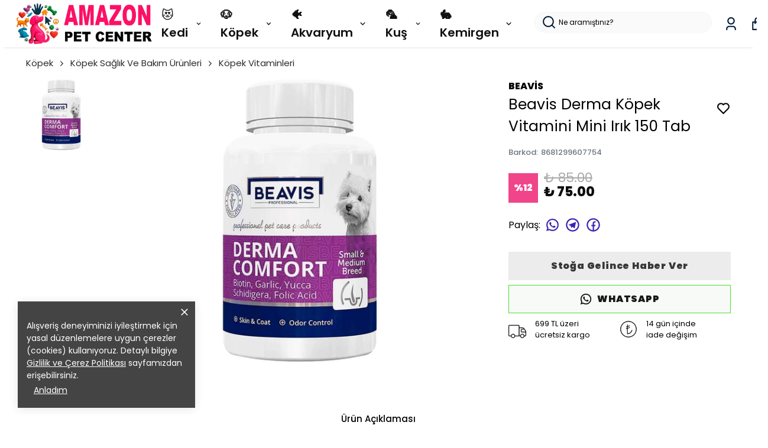

--- FILE ---
content_type: application/javascript; charset=utf-8
request_url: https://cdn.myikas.com/sf/v1/5a9659fb-d9e6-4040-bc25-7843ca4e5235/2aabd096-2317-4ce7-8f03-abfd46888f0b/1762287610008/_next/static/chunks/7024-63f7d228d3ffe5f6.js
body_size: 17533
content:
"use strict";(self.webpackChunk_N_E=self.webpackChunk_N_E||[]).push([[7024],{47024:function(e,t,n){n.d(t,{Z:function(){return oe}});var a=n(50029),o=n(59499),i=n(27812),r=n(16835),s=n(87794),l=n.n(s),c=n(67294),d=n(46670),u=n(28900),m=n(633),h=n(285),f=n(57899),p=n(68045),g=(n(27986),n(77607)),x=n(7006),v=n(30080),b=n(732),y=n(11163),j=n(84655),C=n(80100),k=n(42664),w=n(97896),N=n(39503),S=n(30719),R=n(71911),T=n(56564),I=n(92777),V=n(82262),P=n(68949),B=n(85893),E=(0,d.Pi)((function(e){var t=e.viewModel,n=e.mobileTemplate;return c.useEffect((function(){return window.addEventListener("resize",t.handleResize),document.addEventListener("readystatechange",(function(e){"complete"===e.target.readyState&&t.handleResize()})),t.handleResize(),function(){return window.removeEventListener("resize",t.handleResize)}}),[n]),(0,B.jsxs)("style",{children:[" ",t.styleVideoCss," "]})})),A=function(){function e(){(0,I.Z)(this,e),(0,o.Z)(this,"styleVideoCss",void 0),this.styleVideoCss="",(0,P.ky)(this)}return(0,V.Z)(e,[{key:"handleResize",value:function(){var e,t=(null===(e=document.querySelector(".category__list__main .category-products-image"))||void 0===e?void 0:e.clientHeight)||0;t&&(this.styleVideoCss=".category__list__main .product-slider-video-container { height : ".concat(t,"px !important  }"))}}]),e}(),D=n(25197),_=n(91213),O=n(61121),F=n(70148),z=n(66649),M=n(99880);function L(e,t){var n=Object.keys(e);if(Object.getOwnPropertySymbols){var a=Object.getOwnPropertySymbols(e);t&&(a=a.filter((function(t){return Object.getOwnPropertyDescriptor(e,t).enumerable}))),n.push.apply(n,a)}return n}function H(e){for(var t=1;t<arguments.length;t++){var n=null!=arguments[t]?arguments[t]:{};t%2?L(Object(n),!0).forEach((function(t){(0,o.Z)(e,t,n[t])})):Object.getOwnPropertyDescriptors?Object.defineProperties(e,Object.getOwnPropertyDescriptors(n)):L(Object(n)).forEach((function(t){Object.defineProperty(e,t,Object.getOwnPropertyDescriptor(n,t))}))}return e}var Z=(0,d.Pi)((function(e){var t,n,o,i,s,d,I,V,P,E,L,Z=e.productDetail,W=e.hideVariantOptions,U=e.productNameColor,G=e.productPriceColor,q=e.showColors,Q=e.isSquare,J=e.isImageContain,Y=e.isBigBrandName,K=e.addBasketModalShow,$=e.isDrawerOpen,X=e.isCenter,ee=e.isBrandShow,te=e.imageAspectRatio,ne=e.addBasketModalShowWhenHovered,ae=e.secondImageShow,oe=e.addBasketButtonPosition,ie=e.isVideoAutoPlay,re=e.isVideoControlsHide,se=e.showRating,le=e.showReviewCount,ce=e.addBasketButtonBorderColor,de=e.addBasketButtonTextColor,ue=e.addBasketButtonBgColor,me=e.isAddBasketGoDetailPage,he=e.showVariantOptionsName,fe=e.brandFontWeight,pe=e.priceFontWeight,ge=e.isImageSize,xe=e.imageType,ve=e.isMobileProductImagesSwiper,be=e.hideDiscountPercentage,ye=e.isFreeShippingShow,je=e.productNameFontSize,Ce=e.isPriceMainMinHeightFix,ke=e.hidePrice,we=e.forceAddToCart,Ne=e.showTag,Se=e.tagBgColor,Re=e.tagColor,Te=e.showTagsText,Ie=e.buttonBorderRadius,Ve=e.buttonHoverBgColor,Pe=e.priceFontSize,Be=e.isSingleLineProductName,Ee=e.discountRatioBg,Ae=e.discountRatioColor,De=e.showPriceRange,_e=e.htagLevel,Oe=e.isProductNamePTag,Fe=e.showModelTags,ze=e.modelTagTexts,Me=e.isCenterTag,Le=e.brandHtagLevel,He=e.isBrandNamePTag,Ze=e.isColorVariantValueFirstImage,We=e.isUnitPriceUnderProductName,Ue=e.unitPriceFontSize,Ge=e.unitPriceFontWeight,qe=e.hideUnitPrice,Qe=e.hideOverlay,Je=e.borderColor,Ye=e.showBorder,Ke=e.cartBorderRadius,$e=e.isBorderHoverEffect,Xe=e.isColorVariantValueFirstImageModal,et=e.isExistSelectedVariantUnitPriceText,tt=e.productNameFontWeight,nt=e.discountPriceTextColor,at=e.addButtonAnimationBgColor,ot=e.addButtonAnimationTextColor,it=e.addButtonHeight,rt=e.isCustomProductNameHeight,st=e.productNameHeight,lt=e.isCustomerReviewsStarAlignment,ct=e.productNameHeightMobile,dt=e.isMob,ut=e.showRatingPoint,mt=e.tagBadges,ht=e.condPriceHide,ft=e.variantsContainerMinHeight,pt=e.discountPriceBorderRadius,gt=e.rateStarColor,xt=e.isVariantDesingRaunded,vt=e.modelTagColor,bt=e.modelTagBgColor,yt=e.freeShippingLabelBgColor,jt=e.freeShippingLabelTextColor,Ct=e.hideOutOfStock,kt=e.variantsSwatchSize,wt=e.tagImageMobileLeft,Nt=e.isUnderModelTagVariants,St=e.shippingInfo,Rt=e.shippingInfoDescription,Tt=e.shippingInfoIfSellOutOfStockDescription,It=e.variantCount,Vt=e.showQuantityBar,Pt=e.discountRateFontSize,Bt=e.boxBgColor,Et=e.showVariantsDropdown,At=e.quantityBarBorderRadius,Dt=e.showQuantityBarMobile,_t=e.isModelTagVertical,Ot=e.isActiveBackInStockReminder,Ft=e.isCenterVariantName,zt=c.useState(!1),Mt=(0,r.Z)(zt,2),Lt=Mt[0],Ht=Mt[1],Zt=c.useState(""),Wt=(0,r.Z)(Zt,2),Ut=Wt[0],Gt=Wt[1],qt=c.useState({show:!1,productId:""}),Qt=(0,r.Z)(qt,2),Jt=Qt[0],Yt=Qt[1],Kt=c.useState(1),$t=(0,r.Z)(Kt,2),Xt=$t[0],en=$t[1],tn=c.useState(!1),nn=(0,r.Z)(tn,2),an=nn[0],on=nn[1],rn=c.useState(!0),sn=(0,r.Z)(rn,2),ln=sn[0],cn=sn[1],dn=C.Y.getSalesChannelId(),un=null===(t=Z.salesChannels)||void 0===t?void 0:t.find((function(e){return e.id===dn})),mn=(0,m.o)(),hn=k.Z.getInstance(),fn=c.useState(!1),pn=(0,r.Z)(fn,2),gn=pn[0],xn=pn[1],vn=(0,_.Z)(!1),bn=(0,r.Z)(vn,2),yn=(bn[0],bn[1]),jn=c.useMemo((function(){return new A}),[]),Cn=null===(n=Z.campaigns)||void 0===n?void 0:n.some((function(e){return e.campaign.type===h.LL.FREE_SHIPPING})),kn=hn.b2bSettings,wn=kn.isOnlyCustomersShowText,Nn=kn.onlyCustomersText,Sn=kn.underlineText,Rn=kn.onlyCustomerTextFontSize,Tn=kn.onlyCustomerTextFontWeight,In=Z.variants.reduce((function(e,t){return e.finalPrice<t.finalPrice?e:t})),Vn=Z.variants.reduce((function(e,t){return e.finalPrice>t.finalPrice?e:t})),Pn=(0,T.Z)({tags:Z.tags,options:null===(o=Z.productOptionSet)||void 0===o?void 0:o.displayedOptions}),Bn=(0,D.Z)({tags:Z.tags});var En=(0,y.useRouter)(),An=c.useRef(null),Dn=null===mt||void 0===mt?void 0:mt.filter((function(e){var t;return null===(t=Z.tags)||void 0===t?void 0:t.find((function(t){return t.name===e.tag}))})),_n=0!==Z.selectedVariant.stock&&!!St&&!!Rt,On=0===Z.selectedVariant.stock&&!!St&&!!Tt&&Z.selectedVariant.sellIfOutOfStock,Fn=function(e){var t=e.variant,n=e.displayedVariantValues,a=e.variantData;if(Ze){var o,i,r=a.images?null===(o=a.images.find((function(e){return!e.isVideo})))||void 0===o?void 0:o.image:null;return(0,B.jsx)("div",{onMouseEnter:function(){Z.selectVariantValue(t,!0),clearTimeout(An.current)},onMouseLeave:function(){n&&n.length&&(An.current=setTimeout((function(){Z.variants[0].variantValues.length&&Z.variants.length&&Z.selectVariantValue(Z.variants[0].variantValues[Z.variants[0].variantValues.length-1],!0)}),1500))},className:"product-variant-choice-image mr-1 sm:mr-2 md:mr-2 lg:mr-2 mb-1  relative ".concat(Q?"choice-circle":"choice-square"),children:(null===(i=a.mainImage)||void 0===i?void 0:i.image)&&(0,B.jsx)(f.E,{image:a.mainImage.isVideo&&r?r:a.mainImage.image,objectFit:"contain",sizes:"100px",layout:"fill",alt:t.name})})}var s=(0,B.jsx)("div",{onClick:function(e){dt&&(e.preventDefault(),e.stopPropagation())},onMouseEnter:function(){Z.selectVariantValue(t,!0),clearTimeout(An.current)},onMouseLeave:function(){dt||n&&n.length&&(An.current=setTimeout((function(){if(Z.variants[0].variantValues.length&&Z.variants.length){var e=Z.variants[0].variantValues.findIndex((function(e){return!!e.colorCode||!!e.thumbnailImage}));Z.selectVariantValue(Z.variants[0].variantValues[-1!==e?e:0],!0)}}),1500))},className:"product-variant-choice-bg mr-1 sm:mr-2 md:mr-2 lg:mr-2 mb-1 ".concat(Q?"choice-circle":"choice-square"),style:{backgroundColor:t.colorCode||""}});return t.thumbnailImage&&(s=(0,B.jsx)("div",{onClick:function(e){dt&&(e.preventDefault(),e.stopPropagation())},onMouseEnter:function(){Z.selectVariantValue(t,!0),clearTimeout(An.current)},onMouseLeave:function(){n&&n.length&&(An.current=setTimeout((function(){Z.variants[0].variantValues.length&&Z.variants.length&&Z.selectVariantValue(Z.variants[0].variantValues[Z.variants[0].variantValues.length-1],!0)}),1500))},className:"product-variant-choice-image mr-1 sm:mr-2 md:mr-2 lg:mr-2 mb-1  relative ".concat(Q?"choice-circle":"choice-square"),children:(0,B.jsx)(f.E,{image:t.thumbnailImage,objectFit:"contain",sizes:"100px",layout:"fill",alt:t.name})})),s},zn=!Z.hasStock,Mn=(0,g.$)().t,Ln=Z.selectedVariant.bundleSettings,Hn=function(e){if(e.preventDefault(),zn)return!1;if(Ln)En.push(Z.productHref);else{var t=Z.displayedVariantTypes.every((function(e){return 1===e.displayedVariantValues.length}));if(we&&t&&!Z.productOptionSetId)Zn();else if(Z.hasVariant||Z.productOptionSetId)if(me)En.push(Z.productHref);else{if(Z.groupVariantsByVariantTypeId&&1===Z.displayedVariantTypes.length&&!Z.productOptionSetId)return void Zn();Jn()}else Zn()}},Zn=function(){var e=(0,a.Z)(l().mark((function e(){var t,n;return l().wrap((function(e){for(;;)switch(e.prev=e.next){case 0:return Ht(!0),Gt(Mn("common:adding")),t=Xt||1,e.next=5,mn.cartStore.addItem(Z.selectedVariant,Z,t);case 5:n=e.sent,setTimeout((function(){Gt((0,B.jsx)(v.HhX,{size:25}))}),300),setTimeout((function(){Ht(!1)}),1e3),n.success&&$&&hn.setCartVisible(!0),en(1),!n.success&&(0,w.Le)(n.response);case 11:case"end":return e.stop()}}),e)})));return function(){return e.apply(this,arguments)}}(),Wn=function(){var e=(0,a.Z)(l().mark((function e(){return l().wrap((function(e){for(;;)switch(e.prev=e.next){case 0:return e.next=2,Z.getProductOptionSet();case 2:case"end":return e.stop()}}),e)})));return function(){return e.apply(this,arguments)}}(),Un=function(e){(0,p._1)({customUI:function(t){var n=t.onClose;return(0,B.jsx)("div",{className:"favorite-modal relative",children:(0,B.jsxs)("div",{children:[(0,B.jsx)("span",{onClick:n,className:"absolute top-2 right-2 text-gray-600 cursor-pointer hover:text-gray-900 modal-close-button-product",children:(0,B.jsx)(v.FU5,{size:25})}),(0,B.jsx)(M.Z,{description:e,onClose:n,router:En})]})})}})},Gn=function(){var e=(0,a.Z)(l().mark((function e(t){return l().wrap((function(e){for(;;)switch(e.prev=e.next){case 0:if(t.preventDefault(),gn){e.next=17;break}if(!Z.selectedVariant.isBackInStockCustomerLoginRequired){e.next=14;break}if(!mn.customerStore.customer||!mn.customerStore.customer.email){e.next=11;break}return e.next=6,Z.selectedVariant.saveBackInStockReminder(mn.customerStore.customer.email);case 6:e.sent,xn(!0),F.Am.success(Mn("common:successBackStock"),{position:"top-right",autoClose:3e3,hideProgressBar:!1,closeOnClick:!0,pauseOnHover:!0,draggable:!0,progress:void 0}),e.next=12;break;case 11:Un(Mn("common:backInStockLoginRequired"));case 12:e.next=15;break;case 14:qn();case 15:e.next=18;break;case 17:F.Am.info(Mn("common:infoBackStock"),{position:"top-right",autoClose:5e3,hideProgressBar:!1,closeOnClick:!0,pauseOnHover:!0,draggable:!0,progress:void 0});case 18:case"end":return e.stop()}}),e)})));return function(t){return e.apply(this,arguments)}}(),qn=function(){(0,p._1)({customUI:function(e){var t=e.onClose;return(0,B.jsx)("div",{className:"favorite-modal relative",children:(0,B.jsxs)("div",{children:[(0,B.jsx)("span",{onClick:t,className:"absolute top-2 right-2 text-gray-600 cursor-pointer hover:text-gray-900 modal-close-button-product",children:(0,B.jsx)(v.FU5,{size:25})}),(0,B.jsx)(z.Z,{onSaveEmail:function(){var e=(0,a.Z)(l().mark((function e(n){return l().wrap((function(e){for(;;)switch(e.prev=e.next){case 0:return e.next=2,Z.selectedVariant.saveBackInStockReminder(n);case 2:t(),xn(!0),F.Am.success(Mn("common:successBackStock"),{position:"top-right",autoClose:3e3,hideProgressBar:!1,closeOnClick:!0,pauseOnHover:!0,draggable:!0,progress:void 0});case 5:case"end":return e.stop()}}),e)})));return function(t){return e.apply(this,arguments)}}()})]})})}})},Qn=function(){if(Z.variants[0].variantValues.length&&Z.variants.length){var e=Z.variants[0].variantValues.findIndex((function(e){return!!e.colorCode||!!e.thumbnailImage}));Z.selectVariantValue(Z.variants[0].variantValues[-1!==e?e:0],!0)}},Jn=function(){var e=(0,a.Z)(l().mark((function e(){return l().wrap((function(e){for(;;)switch(e.prev=e.next){case 0:return e.next=2,Wn();case 2:(0,p._1)({customUI:function(e){var t=e.onClose;return(0,B.jsx)("div",{className:"add-to-basket-modal relative",children:(0,B.jsxs)("div",{children:[(0,B.jsx)("span",{onClick:function(){Qn(),t()},className:"absolute top-2 right-2 text-gray-600 cursor-pointer hover:text-gray-900 modal-close-button-product",children:(0,B.jsx)(v.FU5,{size:25})}),(0,B.jsx)(b.Z,{router:En,onClose:function(){Qn(),t()},productDetail:Z,isDrawerOpen:$,isCategoryPage:!0,isColorVariantValueFirstImageModal:Xe,imageAspectRatio:te,discountRatioBg:Ee,discountRatioColor:Ae,productPriceColor:G,isVariantDesingRaunded:xt,productNameColor:U,buttonBorderRadius:Ie,showVariantsDropdown:Et})]})})},overlayClassName:"add-to-basket-overlay-modal",onClickOutside:function(){Qn()},onKeypressEscape:function(){Qn()}});case 3:case"end":return e.stop()}}),e)})));return function(){return e.apply(this,arguments)}}(),Yn=function(e){var t,n,a;return e.isVideo?(0,B.jsx)("video",{controls:!re,autoPlay:!!ie&&an,loop:!!ie,muted:!0,playsInline:!0,className:"product-video-list",controlsList:"nofullscreen",poster:null===(n=e.image)||void 0===n?void 0:n.src,preload:"none",children:(0,B.jsx)("source",{src:null===(a=e.image)||void 0===a?void 0:a.src})},"".concat(null===(t=e.image)||void 0===t?void 0:t.src,"-").concat(an?Math.floor(4*Math.random()):"")):(0,B.jsx)(f.E,{className:"category-products-image",layout:"responsive",image:e.image,alt:Z.name,useBlur:!hn.isBlurRemove,objectFit:J?"cover":"contain",width:(0,w.yU)(te).width,height:(0,w.yU)(te).height,sizes:"(max-width: 320px) 136px, (max-width: 450px) 360px,  (max-width: 768px) 216px, 400px"})},Kn=function(){return(0,B.jsx)("div",{style:H({textAlign:X?"center":"left",fontSize:(null===Ue||void 0===Ue?void 0:Ue.value)||12,fontWeight:(null===Ge||void 0===Ge?void 0:Ge.value)||400},et?{minHeight:16}:{}),className:"text-xs font-normal text-gray-600 whitespace-nowrap ",children:Pn.useFormat||Bn.hasLengthFormat?"":Z.selectedVariantUnitPriceText})},$n=function(e){if(Dn){for(var t=0,n=0;n<e;n++){var a,o,i,r;t+=(dt&&Dn[n].mobileImageHeight?null!==(a=null===(o=Dn[n].mobileImageHeight)||void 0===o?void 0:o.value)&&void 0!==a?a:0:null!==(i=null===(r=Dn[n].imageHeight)||void 0===r?void 0:r.value)&&void 0!==i?i:0)+15}return t}return 0},Xn=".add-to-cart-overlay .stock:hover { background-color: ".concat(Ve," !important } "),ea="\n  .product-list-swiper.swiper__".concat(Z.selectedVariant.id," .swiper-slide:not(.swiper-slide-active) {\n    display: ").concat(ln?"none":"block",";\n  }\n\n  .product-list-swiper.swiper__").concat(Z.selectedVariant.id," .swiper-slide:not(.swiper-slide-next) {\n    display: ").concat("block !important",";\n  }\n\n  .product-list-swiper.swiper__").concat(Z.selectedVariant.id," .swiper-slide {\n    display: ").concat("block !important",";\n  }\n  ");return(0,B.jsxs)(B.Fragment,{children:[!!dt&&!!ve&&(0,B.jsx)("style",{children:ea}),!!Ve&&(0,B.jsxs)("style",{children:[" ",Xn]}),(0,B.jsx)(u.Z,{passHref:!0,href:Z.productHref,children:(0,B.jsx)("a",{className:"".concat(Ye?"grid":""),children:(0,B.jsxs)("div",{style:Ye?H({border:"1px solid ".concat(Je||"#000"),padding:"12px",borderRadius:Ke?Ke.value:0},Bt?{backgroundColor:Bt}:{}):{},className:"relative overflow-hidden product-container ".concat(K?"product-list-item":""," ").concat(dt?"mobile":""," ").concat(Ye&&$e?"border-effect":""),children:[!!Dn&&Dn.map((function(e,t){return(0,B.jsx)("div",{style:{top:0===t?8:$n(t),left:dt&&wt?wt.value:8},className:"absolute z-50",children:(0,B.jsx)("div",{style:{width:dt&&e.mobileImageWidth?e.mobileImageWidth.value:e.imageWidth.value,height:dt&&e.mobileImageHeight?e.mobileImageHeight.value:e.imageHeight.value},className:"relative",children:(0,B.jsx)(f.E,{image:e.image,layout:"fill",sizes:"200px",objectFit:"contain"})})})})),Z.selectedVariant.mainImage?dt&&ve?(0,B.jsx)(S.tq,{pagination:{clickable:!0,bulletClass:"swiper-pagination-bullet",renderBullet:function(e,t){return'<span class="'.concat(t,' feature-pagination"></span>')}},lazy:!0,modules:[R.tl,R.oM],slidesPerView:1,spaceBetween:0,preloadImages:!0,className:"product-list-swiper relative swiper__".concat(Z.selectedVariant.id),onSlideChangeTransitionEnd:function(e){var t,n;(cn(!1),null!==(t=Z.selectedVariant.images)&&void 0!==t&&t.length)&&(null!==(n=Z.selectedVariant.images)&&void 0!==n&&n.length&&Z.selectedVariant.images[e.activeIndex].isVideo?on(!0):on(!1))},children:Z.selectedVariant.images&&Z.selectedVariant.images.map((function(e){var t;return(0,B.jsx)(S.o5,{children:(0,B.jsxs)("div",{className:"relative ".concat(e.isVideo?"product-slider-video-container":"product-slider-image-container"),onMouseEnter:function(){dt||ae&&(Yt({show:!0,productId:Z.selectedVariant.id}),jn.handleResize())},onMouseLeave:function(){dt||ae&&(Yt({show:!1,productId:""}),jn.handleResize())},children:[zn&&!Ct&&(0,B.jsx)("div",{className:"stock-status ".concat(Qe?"bg-transparent":""),children:(0,B.jsx)("span",{className:"absolute top-0 right-0",children:Mn("common:soldOut")})}),Cn&&ye&&(0,B.jsx)("div",{className:"free-shipping-label",children:(0,B.jsx)("span",{style:H({color:jt||"#fff"},yt?{backgroundColor:yt}:{}),className:"absolute bottom-0 right-0",children:Mn("common:freeShipping")})}),Yn(e),!!ne&&!ke&&(0,B.jsx)("div",{className:"add-to-cart-overlay absolute mb-0 bottom-3 overlay-hover z-[100]",style:{marginBottom:0},children:Lt?(0,B.jsx)("button",{style:{borderRadius:null!==(t=null===Ie||void 0===Ie?void 0:Ie.value)&&void 0!==t?t:0,backgroundColor:at||"#ededed",color:ot||"#000"},className:"out-of-stock",children:zn?Mn("common:outOfStock"):Ut}):(0,B.jsx)("button",{style:zn?{borderRadius:Ie?Ie.value:0,height:(null===it||void 0===it?void 0:it.value)||44}:{borderColor:ce||"#000",color:de||"#232323",backgroundColor:ue||"#fff",borderRadius:Ie?Ie.value:0,height:(null===it||void 0===it?void 0:it.value)||44},className:"".concat(zn&&!Lt?Ot&&Z.selectedVariant.isBackInStockEnabled?"stock":"out-of-stock":"stock"),onClick:function(e){Ot&&Z.selectedVariant.isBackInStockEnabled?Gn(e):Hn(e)},children:zn?Ot&&Z.selectedVariant.isBackInStockEnabled?Mn("common:notifyBackStock"):Mn("common:outOfStock"):Mn("common:addBasket")})})]})})}))}):(0,B.jsxs)("div",{className:"relative ".concat(Jt.show&&Jt.productId===Z.selectedVariant.id&&Z.selectedVariant.images&&Z.selectedVariant.images.length>0&&Z.selectedVariant.images[1]?Z.selectedVariant.images[1].isVideo?"product-slider-video-container":"product-slider-image-container":Z.selectedVariant.mainImage.isVideo?"product-slider-video-container":"product-slider-image-container"),onMouseEnter:function(){dt||ae&&(Yt({show:!0,productId:Z.selectedVariant.id}),jn.handleResize())},onMouseLeave:function(){dt||ae&&(Yt({show:!1,productId:""}),jn.handleResize())},children:[zn&&!Ct&&(0,B.jsx)("div",{className:"stock-status ".concat(Qe?"bg-transparent":""),children:(0,B.jsx)("span",{className:"absolute top-0 right-0",children:Mn("common:soldOut")})}),Cn&&ye&&(0,B.jsx)("div",{className:"free-shipping-label",children:(0,B.jsx)("span",{style:H({color:jt||"#fff"},yt?{backgroundColor:yt}:{}),className:"absolute bottom-0 right-0",children:Mn("common:freeShipping")})}),function(){var e,t,n,a,o,i;return Z.selectedVariant.mainImage?Jt.show&&Jt.productId===Z.selectedVariant.id?Z.selectedVariant.images&&Z.selectedVariant.images.length>0&&Z.selectedVariant.images[1]?Z.selectedVariant.images[1].isVideo?(0,B.jsx)("video",{controls:!re,autoPlay:!!ie,loop:!!ie,muted:!0,playsInline:!0,className:"product-video-list",controlsList:"nofullscreen",children:(0,B.jsx)("source",{src:null===(t=Z.selectedVariant.images[1].image)||void 0===t?void 0:t.src})},null===(e=Z.selectedVariant.images[1].image)||void 0===e?void 0:e.src):(0,B.jsx)(f.E,{className:"category-products-image",layout:"responsive",image:Z.selectedVariant.images[1].image,alt:Z.name,useBlur:!hn.isBlurRemove,objectFit:J?"cover":"contain",width:(0,w.yU)(te).width,height:(0,w.yU)(te).height,sizes:"(max-width: 320px) 136px, (max-width: 450px) 200px,  (max-width: 768px) 400px, ".concat(ge&&xe?"".concat(xe,"px"):"400px")}):Z.selectedVariant.mainImage.isVideo?(0,B.jsx)("video",{controls:!re,autoPlay:!!ie,loop:!!ie,muted:!0,playsInline:!0,className:"product-video-list",controlsList:"nofullscreen",children:(0,B.jsx)("source",{src:null===(a=Z.selectedVariant.mainImage.image)||void 0===a?void 0:a.src})},null===(n=Z.selectedVariant.mainImage.image)||void 0===n?void 0:n.src):(0,B.jsx)(f.E,{className:"category-products-image",layout:"responsive",image:Z.selectedVariant.mainImage.image,alt:Z.name,useBlur:!hn.isBlurRemove,objectFit:J?"cover":"contain",width:(0,w.yU)(te).width,height:(0,w.yU)(te).height,sizes:"(max-width: 320px) 136px, (max-width: 450px) 200px,  (max-width: 768px) 400px, ".concat(ge&&xe?"".concat(xe,"px"):"400px")}):Z.selectedVariant.mainImage.isVideo?(0,B.jsx)("video",{controls:!re,autoPlay:!!ie,loop:!!ie,muted:!0,playsInline:!0,className:"product-video-list",controlsList:"nofullscreen",children:(0,B.jsx)("source",{src:null===(i=Z.selectedVariant.mainImage.image)||void 0===i?void 0:i.src})},null===(o=Z.selectedVariant.mainImage.image)||void 0===o?void 0:o.src):(0,B.jsx)(f.E,{className:"category-products-image",layout:"responsive",image:Z.selectedVariant.mainImage.image,alt:Z.name,useBlur:!hn.isBlurRemove,objectFit:J?"cover":"contain",width:(0,w.yU)(te).width,height:(0,w.yU)(te).height,sizes:"(max-width: 320px) 136px, (max-width: 450px) 200px,  (max-width: 768px) 400px, ".concat(ge&&xe?"".concat(xe,"px"):"400px")}):null}(),!!ne&&!ke&&(0,B.jsx)("div",{className:"add-to-cart-overlay absolute mb-0 bottom-3 overlay-hover z-[100]",style:{marginBottom:0},children:Lt?(0,B.jsx)("button",{style:{borderRadius:null!==(i=null===Ie||void 0===Ie?void 0:Ie.value)&&void 0!==i?i:0,backgroundColor:at||"#ededed",color:ot||"#000"},className:"out-of-stock",children:zn?Mn("common:outOfStock"):Ut}):(0,B.jsx)("button",{style:zn?{borderRadius:Ie?Ie.value:0,height:(null===it||void 0===it?void 0:it.value)||44}:{borderColor:ce||"#000",color:de||"#232323",backgroundColor:ue||"#fff",borderRadius:Ie?Ie.value:0,height:(null===it||void 0===it?void 0:it.value)||44},className:"".concat(zn&&!Lt?Ot&&Z.selectedVariant.isBackInStockEnabled?"stock":"out-of-stock":"stock"),onClick:function(e){Ot&&Z.selectedVariant.isBackInStockEnabled?Gn(e):Hn(e)},children:zn?Ot&&Z.selectedVariant.isBackInStockEnabled?Mn("common:notifyBackStock"):Mn("common:outOfStock"):Mn("common:addBasket")})})]}):(0,B.jsx)("div",{className:"product-no-image"}),(0,B.jsxs)("div",{className:" category-products-info-main product-list-item-info relative",children:[!!K&&!ke&&oe&&oe===j.qF.TOP&&(0,B.jsx)("div",{className:"add-to-cart-overlay",children:Lt?(0,B.jsx)("button",{style:{borderRadius:null!==(s=null===Ie||void 0===Ie?void 0:Ie.value)&&void 0!==s?s:0,backgroundColor:at||"#ededed",color:ot||"#000"},className:"out-of-stock",children:zn?Mn("common:outOfStock"):Ut}):(0,B.jsxs)("div",{className:"flex",children:[!!Vt&&!Z.hasVariant&&(0,B.jsxs)("div",{className:"".concat(Dt&&dt?"flex sm:flex list-product-mobile-quantity-bar":"hidden sm:hidden","  md:flex mr-2 category-list-quantity-boxes add-basket-modal-product-detail-quantity-boxes"),children:[(0,B.jsx)("div",{onClick:function(e){var t;e.preventDefault(),e.stopPropagation();var n=null!==(t=null===un||void 0===un?void 0:un.minQuantityPerCart)&&void 0!==t?t:1;Xt>n&&en(Xt-1>1?Xt-1:1)},style:H({backgroundColor:"#fff",color:"#000"},At?{borderTopLeftRadius:At.value,borderBottomLeftRadius:At.value}:{}),className:"category-list-quantity-box ".concat(Z.hasStock&&Z.isAddToCartEnabled?"":"pointer-events-none"),children:(0,B.jsx)(O.pwh,{size:12})}),(0,B.jsx)("div",{style:{backgroundColor:"#fff",color:"#000"},className:"category-list-quantity",children:(0,B.jsx)("input",{style:{backgroundColor:"#fff",color:"#000"},type:"number",className:"quantity-input",value:Xt,onClick:function(e){e.preventDefault(),e.stopPropagation()},onChange:function(e){e.preventDefault(),e.stopPropagation(),en(parseInt(e.target.value))}})}),(0,B.jsx)("div",{onClick:function(e){e.preventDefault(),e.stopPropagation();var t=null===un||void 0===un?void 0:un.maxQuantityPerCart;en("number"===typeof t?Xt<t?Xt+1:t:Xt+1)},style:H({backgroundColor:"#fff",color:"#000"},At?{borderTopRightRadius:At.value,borderBottomRightRadius:At.value}:{}),className:"category-list-quantity-box ".concat(Z.hasStock&&Z.isAddToCartEnabled?"":"pointer-events-none"),children:(0,B.jsx)(O.poH,{size:12})})]}),(0,B.jsx)("button",{style:zn?{borderRadius:Ie?Ie.value:0,height:(null===it||void 0===it?void 0:it.value)||44}:{borderColor:ce||"#000",color:de||"#232323",backgroundColor:ue||"#fff",borderRadius:Ie?Ie.value:0,height:(null===it||void 0===it?void 0:it.value)||44},className:"".concat(zn&&!Lt?Ot&&Z.selectedVariant.isBackInStockEnabled?"stock":"out-of-stock":"stock"),onClick:function(e){Ot&&Z.selectedVariant.isBackInStockEnabled?Gn(e):Hn(e)},children:zn?Ot&&Z.selectedVariant.isBackInStockEnabled?Mn("common:notifyBackStock"):Mn("common:outOfStock"):Mn("common:addBasket")})]})}),!!K&&!oe&&!ke&&(0,B.jsx)("div",{className:"add-to-cart-overlay",children:Lt?(0,B.jsx)("button",{style:{borderRadius:null!==(d=null===Ie||void 0===Ie?void 0:Ie.value)&&void 0!==d?d:0,backgroundColor:at||"#ededed",color:ot||"#000"},className:"out-of-stock",children:zn?Mn("common:outOfStock"):Ut}):(0,B.jsx)("button",{style:zn?{borderRadius:Ie?Ie.value:0,height:(null===it||void 0===it?void 0:it.value)||44}:{borderColor:ce||"#000",color:de||"#232323",backgroundColor:ue||"#fff",borderRadius:Ie?Ie.value:0,height:(null===it||void 0===it?void 0:it.value)||44},className:"".concat(zn&&!Lt?Ot&&Z.selectedVariant.isBackInStockEnabled?"stock":"out-of-stock":"stock"),onClick:function(e){Ot&&Z.selectedVariant.isBackInStockEnabled?Gn(e):Hn(e)},children:zn?Ot&&Z.selectedVariant.isBackInStockEnabled?Mn("common:notifyBackStock"):Mn("common:outOfStock"):Mn("common:addBasket")})}),!!ee&&function(){var e,t,n,a,o,i,r,s,l;if(He)return(0,B.jsx)("p",{className:"brand-name",style:{color:U||"#000",textTransform:Y?"uppercase":"none",textAlign:X?"center":"unset",fontWeight:fe?fe.value:700},children:null===(l=Z.brand)||void 0===l?void 0:l.name});var c=(0,B.jsx)("h3",{className:"brand-name",style:{color:U||"#000",textTransform:Y?"uppercase":"none",textAlign:X?"center":"unset",fontWeight:fe?fe.value:700},children:null===(e=Z.brand)||void 0===e?void 0:e.name});switch(Le){case j._p.h1:c=(0,B.jsx)("h1",{className:"brand-name",style:{color:U||"#000",textTransform:Y?"uppercase":"none",textAlign:X?"center":"unset",fontWeight:fe?fe.value:700},children:null===(t=Z.brand)||void 0===t?void 0:t.name});break;case j._p.h2:c=(0,B.jsx)("h2",{className:"brand-name",style:{color:U||"#000",textTransform:Y?"uppercase":"none",textAlign:X?"center":"unset",fontWeight:fe?fe.value:700},children:null===(n=Z.brand)||void 0===n?void 0:n.name});break;case j._p.h3:c=(0,B.jsx)("h3",{className:"brand-name",style:{color:U||"#000",textTransform:Y?"uppercase":"none",textAlign:X?"center":"unset",fontWeight:fe?fe.value:700},children:null===(a=Z.brand)||void 0===a?void 0:a.name});break;case j._p.h4:c=(0,B.jsx)("h4",{className:"brand-name",style:{color:U||"#000",textTransform:Y?"uppercase":"none",textAlign:X?"center":"unset",fontWeight:fe?fe.value:700},children:null===(o=Z.brand)||void 0===o?void 0:o.name});break;case j._p.h5:c=(0,B.jsx)("h5",{className:"brand-name",style:{color:U||"#000",textTransform:Y?"uppercase":"none",textAlign:X?"center":"unset",fontWeight:fe?fe.value:700},children:null===(i=Z.brand)||void 0===i?void 0:i.name});break;case j._p.h6:c=(0,B.jsx)("h6",{className:"brand-name",style:{color:U||"#000",textTransform:Y?"uppercase":"none",textAlign:X?"center":"unset",fontWeight:fe?fe.value:700},children:null===(r=Z.brand)||void 0===r?void 0:r.name});break;default:fe&&fe.value,null===(s=Z.brand)||void 0===s||s.name}return c}(),!!Fe&&!Nt&&(null===(I=Z.tags)||void 0===I?void 0:I.filter((function(e){return null===ze||void 0===ze?void 0:ze.includes(e.name)})).map((function(e,t){var n;return(0,B.jsx)("span",{className:"flex",style:H(H({color:vt||"#000",textTransform:Y?"uppercase":"none",justifyContent:Me?"center":"unset",fontWeight:400,fontSize:14},bt?H({backgroundColor:bt,width:"max-content",padding:"4px 8px"},Me?{margin:"0 auto"}:{}):{}),{},{marginBottom:1===(null===(n=Z.tags)||void 0===n?void 0:n.filter((function(e){return null===ze||void 0===ze?void 0:ze.includes(e.name)})).length)?0:4}),children:"".concat(e.name," ")})}))),function(){if(Oe)return(0,B.jsx)("p",{className:"product-name ".concat(se&&Z.averageRating&&Z.reviewCount?"mb-0":"mb-2"," ").concat(ee&&Z.brand?"":"mt-3"," ").concat(Be?"whitespace-nowrap overflow-hidden overflow-ellipsis":""),style:H({color:U||"#000",textAlign:X?"center":"unset",fontSize:je?je.value:14,fontWeight:tt?tt.value:400},rt&&st?{height:(dt&&ct?ct.value:st.value)+(Z.selectedVariant.hasDiscount?0:20),overflow:"hidden"}:{}),children:Z.name});var e=(0,B.jsx)("h2",{className:"product-name ".concat(se&&Z.averageRating&&Z.reviewCount?"mb-0":"mb-2"," ").concat(ee&&Z.brand?"":"mt-3"," ").concat(Be?"whitespace-nowrap overflow-hidden overflow-ellipsis":""),style:H({color:U||"#000",textAlign:X?"center":"unset",fontSize:je?je.value:14,fontWeight:tt?tt.value:400},rt&&st?{height:(dt&&ct?ct.value:st.value)+(Z.selectedVariant.hasDiscount?0:20),overflow:"hidden"}:{}),children:Z.name});switch(_e){case j._p.h1:e=(0,B.jsx)("h1",{className:"product-name ".concat(se&&Z.averageRating&&Z.reviewCount?"mb-0":"mb-2"," ").concat(ee&&Z.brand?"":"mt-3"," ").concat(Be?"whitespace-nowrap overflow-hidden overflow-ellipsis":""),style:H({color:U||"#000",textAlign:X?"center":"unset",fontSize:je?je.value:14,fontWeight:tt?tt.value:400},rt&&st?{height:(dt&&ct?ct.value:st.value)+(Z.selectedVariant.hasDiscount?0:20),overflow:"hidden"}:{}),children:Z.name});break;case j._p.h2:e=(0,B.jsx)("h2",{className:"product-name ".concat(se&&Z.averageRating&&Z.reviewCount?"mb-0":"mb-2"," ").concat(ee&&Z.brand?"":"mt-3"," ").concat(Be?"whitespace-nowrap overflow-hidden overflow-ellipsis":""),style:H({color:U||"#000",textAlign:X?"center":"unset",fontSize:je?je.value:14,fontWeight:tt?tt.value:400},rt&&st?{height:(dt&&ct?ct.value:st.value)+(Z.selectedVariant.hasDiscount?0:20),overflow:"hidden"}:{}),children:Z.name});break;case j._p.h3:e=(0,B.jsx)("h3",{className:"product-name ".concat(se&&Z.averageRating&&Z.reviewCount?"mb-0":"mb-2"," ").concat(ee&&Z.brand?"":"mt-3"," ").concat(Be?"whitespace-nowrap overflow-hidden overflow-ellipsis":""),style:H({color:U||"#000",textAlign:X?"center":"unset",fontSize:je?je.value:14,fontWeight:tt?tt.value:400},rt&&st?{height:(dt&&ct?ct.value:st.value)+(Z.selectedVariant.hasDiscount?0:20),overflow:"hidden"}:{}),children:Z.name});break;case j._p.h4:e=(0,B.jsx)("h4",{className:"product-name ".concat(se&&Z.averageRating&&Z.reviewCount?"mb-0":"mb-2"," ").concat(ee&&Z.brand?"":"mt-3"," ").concat(Be?"whitespace-nowrap overflow-hidden overflow-ellipsis":""),style:H({color:U||"#000",textAlign:X?"center":"unset",fontSize:je?je.value:14,fontWeight:tt?tt.value:400},rt&&st?{height:(dt&&ct?ct.value:st.value)+(Z.selectedVariant.hasDiscount?0:20),overflow:"hidden"}:{}),children:Z.name});break;case j._p.h5:e=(0,B.jsx)("h5",{className:"product-name ".concat(se&&Z.averageRating&&Z.reviewCount?"mb-0":"mb-2"," ").concat(ee&&Z.brand?"":"mt-3"," ").concat(Be?"whitespace-nowrap overflow-hidden overflow-ellipsis":""),style:H({color:U||"#000",textAlign:X?"center":"unset",fontSize:je?je.value:14,fontWeight:tt?tt.value:400},rt&&st?{height:(dt&&ct?ct.value:st.value)+(Z.selectedVariant.hasDiscount?0:20),overflow:"hidden"}:{}),children:Z.name});break;case j._p.h6:e=(0,B.jsx)("h6",{className:"product-name ".concat(se&&Z.averageRating&&Z.reviewCount?"mb-0":"mb-2"," ").concat(ee&&Z.brand?"":"mt-3"," ").concat(Be?"whitespace-nowrap overflow-hidden overflow-ellipsis":""),style:{color:U||"#000",textAlign:X?"center":"unset",fontSize:je?je.value:14,fontWeight:tt?tt.value:400},children:Z.name});break;default:"product-name ".concat(se&&Z.averageRating&&Z.reviewCount?"mb-0":"mb-2"," ").concat(ee&&Z.brand?"":"mt-3"," ").concat(Be?"whitespace-nowrap overflow-hidden overflow-ellipsis":""),H({color:U||"#000",textAlign:X?"center":"unset",fontSize:je?je.value:14,fontWeight:tt?tt.value:400},rt&&st?{height:(dt&&ct?ct.value:st.value)+(Z.selectedVariant.hasDiscount?0:20),overflow:"hidden"}:{}),Z.name}return e}(),!qe&&We&&!yn&&(0,B.jsx)(Kn,{}),se&&Z.averageRating&&Z.reviewCount?(0,B.jsxs)("div",{className:"flex flex-col sm:flex-col md:flex-row lg:flex-row items-start sm:items-start md:items-center lg:items-center -mt-1 space-x-0 sm:space-x-0 md:space-x-2 lg:space-x-2 ".concat(X?"items-center justify-center":""),style:{textAlign:X?"center":"unset"},children:[(0,B.jsx)("div",{children:(0,B.jsx)(N.Z,{svgIconViewBox:"0 0 576 512",svgIconPath:"M259.3 17.8L194 150.2 47.9 171.5c-26.2 3.8-36.7 36.1-17.7 54.6l105.7 103-25 145.5c-4.5 26.3 23.2 46 46.4 33.7L288 439.6l130.7 68.7c23.2 12.2 50.9-7.4 46.4-33.7l-25-145.5 105.7-103c19-18.5 8.5-50.8-17.7-54.6L382 150.2 316.7 17.8c-11.7-23.6-45.6-23.9-57.4 0z",rating:Z.averageRating||0,starRatedColor:"".concat(gt||"#f7c603"),numberOfStars:5,name:"rating",starDimension:"16px",starSpacing:"1px"})}),!!le&&(0,B.jsx)("span",{style:{color:U||"#000"},className:"text-xs mt-1 font-light",children:Mn("common:totalReviewSummaryCard",{fieldName:Z.reviewCount})}),!!ut&&(0,B.jsx)("span",{style:{color:U||"#000"},className:"text-xs mt-1 font-light",children:null===(V=Z.averageRating)||void 0===V?void 0:V.toFixed(1)})]}):se&&lt?(0,B.jsx)("span",{className:"flex ".concat(le?"h-[32px] sm:h-[32px]":"h-[12px] sm:h-[12px]"," md:h-[12px] lg:h-[12px]")}):null,(0,B.jsxs)("div",{children:[!ke&&!(!Z.hasStock&&ht)&&(0,B.jsx)("div",{className:"price-main ".concat(De&&In.finalPrice!==Vn.finalPrice?"range-price":""," ").concat(De?"price-range":""),style:{height:Z.selectedVariant.hasDiscount||Ce?"40px":"20px",justifyContent:X?"center":"unset",fontWeight:pe?pe.value:900,fontSize:Pe?Pe.value:18},children:De?(0,B.jsx)("div",{style:{color:G||"#000"},className:"sell-price",children:In.finalPrice===Vn.finalPrice?In.formattedFinalPrice:(0,B.jsxs)(B.Fragment,{children:[In.formattedFinalPrice," -"," ",Vn.formattedFinalPrice]})}):(0,B.jsx)(B.Fragment,{children:Pn.useFormat||Bn.hasLengthFormat?(0,B.jsx)("div",{style:{color:G||"#000"},className:"sell-price",children:Z.selectedVariantUnitPriceText}):(0,B.jsx)(B.Fragment,{children:Z.selectedVariant.hasDiscount?(0,B.jsxs)("div",{className:"discount-price-main flex flex-row",children:[!be&&(0,B.jsxs)("div",{style:{backgroundColor:Ee||"#000",color:Ae||"#fff",fontWeight:pe?pe.value:900,fontSize:Pt?Pt.value:12,width:Pt?3*Pt.value+2:38,height:Pt?3*Pt.value+2:38,borderRadius:(null===pt||void 0===pt?void 0:pt.value)||0},className:"discount-percent",children:["%",Z.selectedVariant.discountPercentage]}),(0,B.jsxs)("div",{className:"flex discount-price flex-col",children:[(0,B.jsx)("span",{style:{fontSize:Pe?Pe.value:16,color:nt||"#aaa"},children:Z.selectedVariant.formattedSellPrice}),(0,B.jsx)("span",{style:{color:G||"#000"},children:Z.selectedVariant.formattedFinalPrice})]})]}):(0,B.jsx)("div",{style:{color:G||"#000"},className:"sell-price",children:Z.selectedVariant.formattedFinalPrice})})})}),!!Ne&&(0,B.jsx)("div",{className:"flex min-h-[44px] ".concat(_t?"flex-col":""),children:null===(P=Z.tags)||void 0===P?void 0:P.map((function(e){if(null!==Te&&void 0!==Te&&Te.includes(e.name))return(0,B.jsx)("span",{style:{backgroundColor:Se||"#000",color:Re||"#fff"},className:"mr-1 px-2 py-1 text-sm mb-2  mt-2 ".concat(_t?"w-max":""),children:e.name})}))}),!qe&&!We&&!yn&&(0,B.jsx)(Kn,{}),q&&Z.displayedVariantTypes.length>0?(0,B.jsxs)("div",{style:H({justifyContent:X?"center":"unset"},ft?{minHeight:ft.value}:{}),className:"mt-2 flex flex-wrap",children:[!!kt&&(0,B.jsx)("style",{children:"\n                    .product-variant-choice-image, .product-variant-choice-bg {\n                      width:".concat(kt.value,"px;\n                      height:").concat(kt.value,"px;\n                    }\n                    ")}),Z.displayedVariantTypes.map((function(e,t){var n=e.variantType,a=e.displayedVariantValues;return 0!==t?null:n.selectionType===x.C.COLOR&&a.map((function(e,t){var n=e.variantValue,o=(e.hasStock,e.isSelected,e.variant);if(t<((null===It||void 0===It?void 0:It.value)||4))return(0,B.jsx)(Fn,{variant:n,displayedVariantValues:a,variantData:o},n.id)}))})),Z.displayedVariantTypes.map((function(e,t){var n=e.variantType,a=e.displayedVariantValues;return 0!==t?null:n.selectionType===x.C.COLOR&&a.length>((null===It||void 0===It?void 0:It.value)||4)?(0,B.jsx)("div",{className:"product-variant-choice-bg borderless  flex items-center justify-center  text-gray-400 text-sm ",children:"+"+(a.length-((null===It||void 0===It?void 0:It.value)||4))}):null}))]}):(0,B.jsxs)(B.Fragment,{children:[!W&&(0,B.jsx)("div",{style:{color:G||"#000",textAlign:X?"center":"unset"},className:"variant",children:function(){var e="";return Z.displayedVariantTypes.map((function(t){return e+=t.displayedVariantValues.length+" "+t.variantType.name+" "})),e}()}),!!he&&(0,B.jsx)("div",{style:H({color:G||"#000",textAlign:X?"center":"unset"},Ft?{display:"flex",justifyContent:"center"}:{}),className:"variant inline-block",children:function(){var e="";return Z.displayedVariantTypes.map((function(t){return t.displayedVariantValues.map((function(t){return e+=t.variantValue.name+", "}))})),e.substring(0,e.length-2)}()})]}),!!Fe&&!!Nt&&(null===(E=Z.tags)||void 0===E?void 0:E.filter((function(e){return null===ze||void 0===ze?void 0:ze.includes(e.name)})).map((function(e,t){var n;return(0,B.jsx)("span",{className:"flex",style:H(H({color:vt||"#000",textTransform:Y?"uppercase":"none",justifyContent:Me?"center":"unset",fontWeight:400,fontSize:14},bt?H({backgroundColor:bt,width:dt&&e.name.length>20?"auto":"max-content",padding:"4px 8px"},Me?{margin:"0 auto",textAlign:"center"}:{}):{}),{},{marginBottom:1===(null===(n=Z.tags)||void 0===n?void 0:n.filter((function(e){return null===ze||void 0===ze?void 0:ze.includes(e.name)})).length)?0:4}),children:"".concat(e.name," ")})}))),ke&&wn&&Nn&&(0,B.jsx)(u.Z,{passHref:!0,href:"/account/login",children:(0,B.jsx)("a",{children:(0,B.jsx)("div",{style:H(H({},Rn?{fontSize:Rn}:{}),Tn?{fontWeight:Tn}:{}),className:"text-sm mt-4",dangerouslySetInnerHTML:{__html:(Sn?Nn.replace(Sn,'<span class="underline">'.concat(Sn,"</span>")):"<span>".concat(Nn,"</span>"))||""}})})}),_n?(0,B.jsx)("div",{dangerouslySetInnerHTML:{__html:Rt},className:"unreset unreset-reset"}):null,On?(0,B.jsx)("div",{dangerouslySetInnerHTML:{__html:Tt},className:"unreset unreset-reset"}):null,!!K&&!ke&&oe&&oe===j.qF.BOTTOM&&(0,B.jsx)("div",{className:"add-to-cart-overlay mt-2",children:Lt?(0,B.jsx)("button",{style:{borderRadius:null!==(L=null===Ie||void 0===Ie?void 0:Ie.value)&&void 0!==L?L:0,backgroundColor:at||"#ededed",color:ot||"#000"},className:"out-of-stock",children:zn?Mn("common:outOfStock"):Ut}):(0,B.jsxs)("div",{className:"flex ".concat(Dt&&dt?"flex-col gap-y-3 items-center":""),children:[!!Vt&&!Z.hasVariant&&(0,B.jsxs)("div",{className:"".concat(Dt&&dt?"flex sm:flex list-product-mobile-quantity-bar":"hidden sm:hidden","  md:flex mr-2 category-list-quantity-boxes add-basket-modal-product-detail-quantity-boxes"),children:[(0,B.jsx)("div",{onClick:function(e){var t;e.preventDefault(),e.stopPropagation();var n=null!==(t=null===un||void 0===un?void 0:un.minQuantityPerCart)&&void 0!==t?t:1;Xt>n&&en(Xt-1>1?Xt-1:1)},style:H({backgroundColor:"#fff",color:"#000"},At?{borderTopLeftRadius:At.value,borderBottomLeftRadius:At.value}:{}),className:"category-list-quantity-box ".concat(Z.hasStock&&Z.isAddToCartEnabled?"":"pointer-events-none"),children:(0,B.jsx)(O.pwh,{size:12})}),(0,B.jsx)("div",{style:{backgroundColor:"#fff",color:"#000"},className:"category-list-quantity",children:(0,B.jsx)("input",{style:{backgroundColor:"#fff",color:"#000"},type:"number",className:"quantity-input",value:Xt,onClick:function(e){e.preventDefault(),e.stopPropagation()},onChange:function(e){e.preventDefault(),e.stopPropagation(),en(parseInt(e.target.value))}})}),(0,B.jsx)("div",{onClick:function(e){e.preventDefault(),e.stopPropagation();var t=null===un||void 0===un?void 0:un.maxQuantityPerCart;en("number"===typeof t?Xt<t?Xt+1:t:Xt+1)},style:H({backgroundColor:"#fff",color:"#000"},At?{borderTopRightRadius:At.value,borderBottomRightRadius:At.value}:{}),className:"category-list-quantity-box ".concat(Z.hasStock&&Z.isAddToCartEnabled?"":"pointer-events-none"),children:(0,B.jsx)(O.poH,{size:12})})]}),(0,B.jsx)("button",{style:zn?{borderRadius:Ie?Ie.value:0,height:(null===it||void 0===it?void 0:it.value)||44}:{borderColor:ce||"#000",color:de||"#232323",backgroundColor:ue||"#fff",borderRadius:Ie?Ie.value:0,height:(null===it||void 0===it?void 0:it.value)||44},className:"".concat(zn&&!Lt?Ot&&Z.selectedVariant.isBackInStockEnabled?"stock":"out-of-stock":"stock"),onClick:function(e){Ot&&Z.selectedVariant.isBackInStockEnabled?Gn(e):Hn(e)},children:zn?Ot&&Z.selectedVariant.isBackInStockEnabled?Mn("common:notifyBackStock"):Mn("common:outOfStock"):Mn("common:addBasket")})]})})]})]})]})})})]})})),W=n(85617),U=n(86055),G=n(58533),q=n(2777),Q=n(443),J=n(60072),Y=n(7696),K=n(96825),$=n(59359),X=n(78633),ee=n(37094),te=(0,d.Pi)((function(e){var t=e.buttonLinks,n=e.isCenterAlign,a=function(e,t){var n="\n    ".concat(e.hoverBgColor||e.hoverTextColor?".btn-link__main.btn-".concat(t,":hover {\n  background-color:").concat(e.hoverBgColor||""," !important;\n  color:").concat(e.hoverTextColor||""," !important\n    }"):"","  \n");return n};return(0,B.jsx)("div",{className:"container mx-auto px-4 sm:px-4 md:px-4 lg:px-0 mt-8 mb-2",children:(0,B.jsx)("div",{className:"flex category-link-list-main ".concat(n?"justify-center":""),children:t.map((function(e,t){return(0,B.jsx)(u.Z,{passHref:!0,href:e.link.href,children:(0,B.jsxs)("a",{children:[(0,B.jsx)("style",{children:a(e,t)}),(0,B.jsx)("div",{style:{borderRadius:e.btnBorderRadius?e.btnBorderRadius.value:"15px",border:e.borderColor?"1px solid ".concat(e.borderColor):"1px solid #000",fontSize:e.textFontSize?e.textFontSize.value:"12px",fontWeight:e.textFontWeight?e.textFontWeight.value:500,color:e.textColor?e.textColor:"#000",backgroundColor:e.bgColor?e.bgColor:"#fff",minWidth:e.btnWidth?e.btnWidth.value:110,padding:"7px 14px"},className:"btn-link__main whitespace-nowrap category_btn_link__main btn-".concat(t),children:e.text})]})})}))})})}));function ne(e,t){var n=Object.keys(e);if(Object.getOwnPropertySymbols){var a=Object.getOwnPropertySymbols(e);t&&(a=a.filter((function(t){return Object.getOwnPropertyDescriptor(e,t).enumerable}))),n.push.apply(n,a)}return n}function ae(e){for(var t=1;t<arguments.length;t++){var n=null!=arguments[t]?arguments[t]:{};t%2?ne(Object(n),!0).forEach((function(t){(0,o.Z)(e,t,n[t])})):Object.getOwnPropertyDescriptors?Object.defineProperties(e,Object.getOwnPropertyDescriptors(n)):ne(Object(n)).forEach((function(t){Object.defineProperty(e,t,Object.getOwnPropertyDescriptor(n,t))}))}return e}var oe=(0,d.Pi)((function(e){var t,n,o,s=e.productsList,d=e.category,h=e.hideVariantOptions,p=e.titleColor,x=e.productNameColor,b=e.productPriceColor,N=e.showColors,S=e.isSquare,R=e.isImageContain,T=e.isBigBrandName,I=e.addBasketModalShow,V=e.isDrawerOpen,P=e.isCenter,D=e.isBrandShow,F=e.isFilterInShowSearch,z=e.imageAspectRatio,M=e.isSortHide,L=e.customTitle,H=e.isFilterHide,ne=e.isSearchHide,oe=e.columnGrid,ie=e.showDescription,re=e.descriptionPosition,se=e.showFullDescription,le=e.addBasketModalShowWhenHovered,ce=e.secondImageShow,de=e.hideColumnSelector,ue=e.addBasketButtonPosition,me=e.isVideoAutoPlay,he=e.isVideoControlsHide,fe=e.showRating,pe=e.showReviewCount,ge=e.addBasketButtonBorderColor,xe=e.addBasketButtonTextColor,ve=e.addBasketButtonBgColor,be=e.isAddBasketGoDetailPage,ye=e.showVariantOptionsName,je=e.isSingleProductShowMobile,Ce=e.brandFontWeight,ke=e.priceFontWeight,we=e.hideProductCount,Ne=e.hideSubCategoryProductCount,Se=e.pageBgColor,Re=e.isImageSize,Te=e.imageType,Ie=e.hideDiscountPercentage,Ve=e.isMobileProductImagesSwiper,Pe=e.isFreeShipping,Be=e.titleMobileFontSize,Ee=e.hideCategoryName,Ae=(e.isPriceMainMinHeightFix,e.hideBreadcrumb),De=e.isPaginationPage,_e=e.isDescriptionAlignFilterTop,Oe=e.linkList,Fe=e.hidePrice,ze=e.forceAddToCart,Me=e.showTag,Le=e.tagBgColor,He=e.productNameFontSize,Ze=e.tagColor,We=e.showTagsText,Ue=e.sortBarBg,Ge=e.sortBarTextColor,qe=e.buttonBorderRadius,Qe=e.buttonHoverBgColor,Je=e.priceFontSize,Ye=e.isSingleLineProductName,Ke=e.isHideFilterCount,$e=e.discountRatioBg,Xe=e.discountRatioColor,et=e.descriptionWidth,tt=e.isShowMoreButtonCenter,nt=e.showCategoryImage,at=e.aspectRatio,ot=e.showPriceRange,it=e.isNumberToCutDescription,rt=e.numberToCutDescription,st=e.htagLevel,lt=e.isProductNamePTag,ct=e.showModelTags,dt=e.modelTagTexts,ut=e.isCenterTag,mt=e.brandHtagLevel,ht=e.sortBarSelectedBgColor,ft=e.sortBarSelectedTextColor,pt=e.isBrandNamePTag,gt=e.isColorVariantValueFirstImage,xt=e.showBreadcrumbCategoryName,vt=e.isUnitPriceUnderProductName,bt=e.unitPriceFontSize,yt=e.unitPriceFontWeight,jt=e.subCategoriesFontSize,Ct=e.hideUnitPrice,kt=e.hideOverlay,wt=e.isSortDropdownDesign,Nt=e.borderColor,St=e.showBorder,Rt=e.cartBorderRadius,Tt=e.isBorderHoverEffect,It=e.isColorVariantValueFirstImageModal,Vt=e.productNameFontWeight,Pt=e.discountPriceTextColor,Bt=e.addButtonAnimationBgColor,Et=e.addButtonAnimationTextColor,At=e.addButtonHeight,Dt=e.isCustomProductNameHeight,_t=e.productNameHeight,Ot=e.isCustomerReviewsStarAlignment,Ft=e.productNameHeightMobile,zt=e.showLastBreadCrumbPaths,Mt=e.showRatingPoint,Lt=e.tagBadges,Ht=e.condPriceHide,Zt=e.variantsContainerMinHeight,Wt=e.discountPriceBorderRadius,Ut=e.rateStarColor,Gt=e.filtersColor,qt=e.breadcrumbLink,Qt=e.categoryNameHTagLevel,Jt=e.isCategoryNamePTag,Yt=e.priceRangeBarHeight,Kt=e.priceRangeBarColor,$t=e.breadcrumbLinkColor,Xt=e.isMobileThreeGrid,en=e.isSubCategoriesAlphabeticalSort,tn=e.isVariantDesingRaunded,nn=e.modelTagColor,an=e.modelTagBgColor,on=e.breadcrumbLinkFontWeight,rn=e.freeShippingLabelBgColor,sn=e.freeShippingLabelTextColor,ln=e.hideOutOfStock,cn=e.productCountFontWeight,dn=e.isButtonsSticky,un=e.variantsSwatchSize,mn=e.tagImageMobileLeft,hn=e.isUnderModelTagVariants,fn=e.shippingInfo,pn=e.shippingInfoDescription,gn=e.shippingInfoIfSellOutOfStockDescription,xn=e.variantCount,vn=e.filterNameFontSize,bn=e.showQuantityBar,yn=e.hideSubCategories,jn=e.discountRateFontSize,Cn=e.priceFontSizeMobile,kn=e.boxBgColor,wn=e.columnGap,Nn=e.rowGap,Sn=e.titleDesktopFontSize,Rn=e.isCenterTitle,Tn=e.showVariantsDropdown,In=e.hideColumnSelectorMobile,Vn=e.quantityBarBorderRadius,Pn=e.showQuantityBarMobile,Bn=e.isModelTagVertical,En=e.isStickyFilterMobile,An=e.onClickDisableRoute,Dn=e.isActiveBackInStockReminder,_n=e.isOutSideDescription,On=e.outSideDescriptionPadding,Fn=e.outSideDescriptionBgColor,zn=e.isCenterVariantName,Mn=c.useState(!0),Ln=(0,r.Z)(Mn,2),Hn=Ln[0],Zn=Ln[1],Wn=c.useState(!1),Un=(0,r.Z)(Wn,2),Gn=Un[0],qn=Un[1],Qn=c.useState(!1),Jn=(0,r.Z)(Qn,2),Yn=Jn[0],Kn=Jn[1],$n=c.useState(!0),Xn=(0,r.Z)($n,2),ea=Xn[0],ta=Xn[1],na=c.useState(!1),aa=(0,r.Z)(na,2),oa=aa[0],ia=aa[1],ra=c.useState(""),sa=(0,r.Z)(ra,2),la=sa[0],ca=sa[1],da=(0,y.useRouter)(),ua=(0,g.$)().t,ma=c.createRef(),ha=c.useState(1e3),fa=(0,r.Z)(ha,2),pa=fa[0],ga=fa[1],xa=(0,K.Z)($.tq),va=(0,r.Z)(xa,1)[0],ba=k.Z.getInstance(),ya=(0,m.o)(),ja=c.useState(""),Ca=(0,r.Z)(ja,2),ka=Ca[0],wa=Ca[1],Na=c.useMemo((function(){return Math.floor(1e3*Math.random())}),[]),Sa=c.useMemo((function(){return new A}),[]),Ra=c.useState(null),Ta=(0,r.Z)(Ra,2),Ia=Ta[0],Va=Ta[1],Pa=(0,_.Z)(!!Fe),Ba=(0,r.Z)(Pa,2),Ea=Ba[0],Aa=Ba[1],Da=c.useState(!1),_a=(0,r.Z)(Da,2),Oa=_a[0],Fa=_a[1],za=c.useState(!1),Ma=(0,r.Z)(za,2),La=Ma[0],Ha=Ma[1],Za=c.useRef(null);(0,w.ZP)(Za,(function(){return La&&Ha(!1)}));var Wa=c.useState([]),Ua=(0,r.Z)(Wa,2),Ga=Ua[0],qa=Ua[1],Qa=c.useRef(null),Ja=function(){return(0,B.jsx)("div",{className:"flex justify-center h-8",children:(0,B.jsxs)("span",{className:"flex text-sm",children:[ua("common:loading"),(0,B.jsx)(O.E$Q,{size:20,className:"ml-2 loading-icon"})]})})},Ya=function(){if(!at)return{width:1080,height:475};var e={width:1,height:1};switch(at){case j.aG["_1:1"]:e={width:1,height:1};break;case j.aG["_2:3"]:e={width:2,height:3};break;case j.aG["_4:3"]:e={width:4,height:3};break;case j.aG["_2:1"]:e={width:2,height:1};break;case j.aG["_16:9"]:e={width:16,height:9};break;case j.aG["_16:5"]:e={width:16,height:5};break;case j.aG["_5:1"]:e={width:5,height:1};break;default:e={width:1,height:1}}return e},Ka=c.useState(!1),$a=(0,r.Z)(Ka,2),Xa=$a[0],eo=$a[1],to=c.useRef(null);c.useEffect((function(){var e=document.querySelector(".scrolled_list-main");e&&(null===e||void 0===e||e.classList.add("scrolled_list-main-".concat(Na)))}),[]),c.useEffect((function(){s.searchKeyword?(eo(!0),clearTimeout(to.current),to.current=setTimeout((function(){s.isLoading||eo(!1)}),500)):eo(!1)}),[s.searchKeyword,s.isLoading]),c.useEffect((function(){return De||window.addEventListener("scroll",ao),function(){De||window.removeEventListener("scroll",ao)}}),[s]);var no=c.useRef(null),ao=function(){if(ya.currentPageType!==W.Y.PRODUCT&&no.current&&no.current.offsetTop<window.scrollY){var e=(window.scrollY-no.current.offsetTop)/(window.innerWidth<768?350:450),t=Math.floor(e*(window.innerWidth<768?Gn?1:2:4)/s.limit)+1;s.setVisibleInfiniteScrollPage(t+s.minPage-1)}};c.useEffect((function(){qn(!!je)}),[je]),c.useEffect((function(){ga(1e3)}),[d]),c.useEffect((function(){Va(s.sort)}),[s.sort]),c.useEffect((function(){var e=document.querySelector("#show-all-description-".concat(Na));e&&e.addEventListener("click",(function(e){e.preventDefault(),e.stopPropagation(),d.description&&ga(d.description.length+1)}))}));var oo=function(){return(0,B.jsxs)(B.Fragment,{children:[s.isFeaturedSortEnabled&&(0,B.jsx)("div",{onClick:function(){s.setSortType(U.Rk.FEATURED)},style:Ge?{color:Ge}:{},className:"sort-item ".concat(U.Rk.FEATURED===Ia?"active":"passive"," "),children:ua("common:filters.featured")}),xo(U.eV.NAME)&&(0,B.jsx)("div",{onClick:function(){s.setSortType(U.Rk.A_Z)},style:Ge?{color:Ge}:{},className:"sort-item ".concat(U.Rk.A_Z===Ia?"active":"passive"," "),children:ua("common:filters.nameAZ")}),xo(U.eV.NAME)&&(0,B.jsx)("div",{onClick:function(){s.setSortType(U.Rk.Z_A)},style:Ge?{color:Ge}:{},className:"sort-item ".concat(U.Rk.Z_A===Ia?"active":"passive"," "),children:ua("common:filters.nameZA")}),xo(U.eV.PRICE)&&(0,B.jsx)("div",{onClick:function(){s.setSortType(U.Rk.INCREASING_PRICE)},style:Ge?{color:Ge}:{},className:"sort-item ".concat(U.Rk.INCREASING_PRICE===Ia?"active":"passive"," "),children:ua("common:filters.increasedPrice")}),xo(U.eV.PRICE)&&(0,B.jsx)("div",{onClick:function(){s.setSortType(U.Rk.DECREASING_PRICE)},style:Ge?{color:Ge}:{},className:"sort-item ".concat(U.Rk.DECREASING_PRICE===Ia?"active":"passive"," "),children:ua("common:filters.decreasingPrice")}),xo(U.eV.DISCOUNT_RATIO)&&(0,B.jsx)("div",{onClick:function(){s.setSortType(U.Rk.INCREASING_DISCOUNT)},style:Ge?{color:Ge}:{},className:"sort-item ".concat(U.Rk.INCREASING_DISCOUNT===Ia?"active":"passive"," "),children:ua("common:filters.discountIncreasing")}),xo(U.eV.DISCOUNT_RATIO)&&(0,B.jsx)("div",{onClick:function(){s.setSortType(U.Rk.DECRASING_DISCOUNT)},style:Ge?{color:Ge}:{},className:"sort-item ".concat(U.Rk.DECRASING_DISCOUNT===Ia?"active":"passive"," "),children:ua("common:filters.discountDecreasing")}),xo(U.eV.CREATED_AT)&&(0,B.jsx)("div",{onClick:function(){s.setSortType(U.Rk.FIRST_ADDED)},style:Ge?{color:Ge}:{},className:"sort-item ".concat(U.Rk.FIRST_ADDED===Ia?"active":"passive"," "),children:ua("common:filters.firstAdded")}),xo(U.eV.CREATED_AT)&&(0,B.jsx)("div",{onClick:function(){s.setSortType(U.Rk.LAST_ADDED)},style:Ge?{color:Ge}:{},className:"sort-item ".concat(U.Rk.LAST_ADDED===Ia?"active":"passive"," "),children:ua("common:filters.lastAdded")}),xo(U.eV.AVERAGE_RATING)&&(0,B.jsx)("div",{onClick:function(){s.setSortType(U.Rk.AVERAGE_RATING)},style:Ge?{color:Ge}:{},className:"sort-item ".concat(U.Rk.AVERAGE_RATING===Ia?"active":"passive"," "),children:ua("common:filters.averageRating")}),xo(U.eV.SALE_COUNT)&&(0,B.jsx)("div",{onClick:function(){s.setSortType(U.Rk.SALE_COUNT)},style:Ge?{color:Ge}:{},className:"sort-item ".concat(U.Rk.SALE_COUNT===Ia?"active":"passive"," "),children:ua("common:filters.saleCount")}),xo(U.eV.REVIEW_COUNT)&&(0,B.jsx)("div",{onClick:function(){s.setSortType(U.Rk.REVIEW_COUNT)},style:Ge?{color:Ge}:{},className:"sort-item ".concat(U.Rk.REVIEW_COUNT===Ia?"active":"passive"," "),children:ua("common:filters.reviewCount")})]})};c.useEffect((function(){if(d.description){var e=d.description,t=document.createElement("div");t.innerHTML=e;var n=t.textContent||"";if(n.length<=pa)return void wa(e);for(var a,o=/[\.\?\!](?=\s|$)/g,i=-1;null!==(a=o.exec(n));)if(a.index>=pa-150&&a.index<=pa+150){i=a.index+1;break}-1===i&&(i=pa);n.slice(0,i);var r=0,s=function e(t){if(r>=i)return null;if(t.nodeType===Node.TEXT_NODE){var n=t.textContent||"";if(r+n.length<=i)return r+=n.length,t.cloneNode();var a=n.slice(0,i-r);return r=i,document.createTextNode(a)}if(t.nodeType===Node.ELEMENT_NODE){for(var o=t.cloneNode(!1),s=0,l=Array.from(t.childNodes);s<l.length;s++){var c=e(l[s]);if(c&&o.appendChild(c),r>=i)break}return o}return null}((new DOMParser).parseFromString("<div>".concat(e,"</div>"),"text/html").body.firstChild),l=document.createElement("div");s&&l.appendChild(s);var c=document.createElement("span");c.style.display="none",c.innerHTML=e,l.appendChild(c),wa(l.innerHTML)}}),[d.description,pa]),c.useEffect((function(){var e=(new DOMParser).parseFromString(d.description||"","text/html"),t=(0,i.Z)(e.body.children).map((function(e){return e.outerHTML}));qa(t)}),[rt]);var io=it&&rt?Ga.slice(0,rt.value).join(" "):"";c.useEffect((function(){if(ya.currentPageType===W.Y.CATEGORY&&localStorage.getItem("lastClickedProductId")&&!Oa){var e=localStorage.getItem("lastClickedProductId"),t=document.querySelector('[data-id="'.concat(e,'"]'));t&&(null===t||void 0===t||t.scrollIntoView(),window.scrollTo({top:window.pageYOffset-150}),localStorage.removeItem("lastClickedProductId"))}}));var ro=s.data.some((function(e){return e.selectedVariantUnitPriceText}));function so(){if(H)return!1;var e=!0;return Array.isArray(s.filters)&&Array.isArray(s.filterCategories)?0===s.filters.length&&0===s.filterCategories.length&&(e=!1):null===s.filters&&void 0===s.filterCategories&&(e=!1),e}var lo=function(e,t){if(!De){var n=Math.floor(t/s.limit)+1;s.setVisibleInfiniteScrollPage(n+s.minPage-1)}Fa(!0),localStorage.setItem("lastClickedProductId",e)},co=function(){if(!oe)return"sm:grid-cols-3 md:grid-cols-3 lg:grid-cols-".concat(Hn?"4":"3","  xl:grid-cols-").concat(Hn?"4":"3");switch(oe){case j.oB._2:return"sm:grid-cols-2 md:grid-cols-2 lg:grid-cols-2  xl:grid-cols-2";case j.oB._3:return"sm:grid-cols-".concat(Hn?"3":"2"," md:grid-cols-").concat(Hn?"3":"2"," lg:grid-cols-").concat(Hn?"3":"2","  xl:grid-cols-").concat(Hn?"3":"2");case j.oB._4:return"sm:grid-cols-".concat(Hn?"4":"3"," md:grid-cols-").concat(Hn?"4":"3"," lg:grid-cols-").concat(Hn?"4":"3","  xl:grid-cols-").concat(Hn?"4":"3")}},uo=d.path;zt||uo.splice(-1);var mo=function(){if(Qa.current){var e=document.querySelector(".scrolled_list-main-".concat(Na)).getBoundingClientRect().top+window.pageYOffset-100;window.scrollTo({top:e,behavior:"smooth"})}},ho=".sort-item:hover {\n    color: ".concat(Ge," !important;\n    border-bottom: 2px solid #232323;\n    background-color:  ").concat(Ue," !important;\n  }\n  \n  .sort-item.active {\n    color: ").concat(Ue," !important;\n  }\n\n \n  "),fo="\n  .sort-item.active {\n    background-color:".concat(ht," !important;\n    color:").concat(ft," !important;\n  }\n  \n  "),po=".filters-scrollable span.text-xs {\n    font-size:".concat(null===vn||void 0===vn?void 0:vn.value,"px\n} \n\n.desktop-filters span.font-medium.text-sm {\n  font-size:").concat(null===vn||void 0===vn?void 0:vn.value,"px\n}\n\n"),go="\n.category-products-main\n    .category-products-info-main\n    .price-main\n    .discount-price\n    span:nth-child(1) {\n    font-size: ".concat(null===Cn||void 0===Cn?void 0:Cn.value,"px !important;\n  }\n  .category-products-main\n    .category-products-info-main\n    .price-main\n    .discount-price\n    span:nth-child(2) {\n    font-size: ").concat(null===Cn||void 0===Cn?void 0:Cn.value,"px !important;\n  }\n"),xo=function(e){var t;return!(null!==(t=s.disabledSortTypes)&&void 0!==t&&t.some((function(t){return t===e})))},vo=function(e){var t=s.queryParams,n="";return n=t.includes("page=")?t.replace(/page=\d+/,"page=".concat(e)):"".concat(t,"&page=").concat(e),(da.query&&(da.query.slug||""))+"?"+n};return(0,B.jsxs)("div",{style:Se?{backgroundColor:Se}:{},children:[(!!Ue||!!Ge)&&(0,B.jsxs)("style",{children:[" ",ho," "]}),(!!ht||!!ft)&&(0,B.jsx)("style",{children:fo}),!!vn&&(0,B.jsx)("style",{children:po}),!!Cn&&va&&(0,B.jsx)("style",{children:go}),(0,B.jsx)(E,{viewModel:Sa,mobileTemplate:Gn}),!!nt&&d.image&&(0,B.jsx)(f.E,{className:"",layout:"responsive",image:d.image,alt:d.name,width:Ya().width,height:Ya().height,sizes:"100vw"}),(0,B.jsxs)("div",{className:"container flex flex-col category-products-main mx-auto relative  mb-8",children:[d&&uo&&uo.length>0&&!Ae&&(0,B.jsx)("div",{className:"breadcrumbs pt-4 px-4",children:(0,B.jsxs)("ul",{children:[!!qt&&(0,B.jsx)("li",{className:"breadcrumb-item",children:(0,B.jsx)(u.Z,{passHref:!0,href:qt.href,children:(0,B.jsxs)("a",{style:$t?{color:$t,fontWeight:(null===on||void 0===on?void 0:on.value)||400}:{fontWeight:(null===on||void 0===on?void 0:on.value)||400},className:"flex items-center",children:[qt.label,(0,B.jsx)("span",{className:"ml-2",children:(0,B.jsx)(ee.hjJ,{fontSize:"small"})})]})})}),uo.map((function(e,t){return(0,B.jsx)("li",{className:"breadcrumb-item",children:(0,B.jsx)(u.Z,{passHref:!0,href:e.href,children:(0,B.jsxs)("a",{style:$t?{color:$t,fontWeight:(null===on||void 0===on?void 0:on.value)||400}:{fontWeight:(null===on||void 0===on?void 0:on.value)||400},className:"flex items-center",children:[e.name,t!==uo.length-1&&(0,B.jsx)("span",{className:"ml-2",children:(0,B.jsx)(ee.hjJ,{fontSize:"small"})})]})})},t)})),!!xt&&(0,B.jsx)("li",{className:"breadcrumb-item",children:(0,B.jsxs)("span",{style:$t?{color:$t,fontWeight:(null===on||void 0===on?void 0:on.value)||400}:{fontWeight:(null===on||void 0===on?void 0:on.value)||400},className:"flex items-center",children:[(0,B.jsx)("span",{className:"flex",children:(0,B.jsx)(ee.hjJ,{fontSize:"small"})}),(0,B.jsx)("span",{style:{color:$t||"#818181",fontWeight:(null===on||void 0===on?void 0:on.value)||400},className:"ml-2",children:d.name})]})})]})}),!!Oe&&(0,B.jsx)("div",{className:"flex ".concat(dn?"category-links-sticky":""),children:(0,B.jsx)(te,{buttonLinks:Oe,isCenterAlign:!0})}),(0,B.jsx)("div",{ref:Qa,className:"flex mb-4 mt-4 sm:mt-8 md:mt-8 lg:mt-8 px-4 flex-row items-center scrolled_list-main",style:Rn?{textAlign:"center",justifyContent:"center"}:{},children:d&&d.name&&(0,B.jsxs)(B.Fragment,{children:[!Ee&&function(){if(Jt)return(0,B.jsx)("p",{style:ae(ae({color:p||"#000"},va&&Be?{fontSize:Be.value}:{}),!va&&Sn?{fontSize:Sn.value}:{}),ref:ma,className:"relative text-2xl h-8 sm:text-2xl  md:text-3xl lg:text-3xl xl:text-3xl font-normal flex items-center  brand-title",children:d.name});var e=(0,B.jsx)("h1",{style:ae(ae({color:p||"#000"},va&&Be?{fontSize:Be.value}:{}),!va&&Sn?{fontSize:Sn.value}:{}),ref:ma,className:"relative text-2xl h-8 sm:text-2xl  md:text-3xl lg:text-3xl xl:text-3xl font-normal flex items-center  brand-title",children:d.name});switch(Qt){case j._p.h1:e=(0,B.jsx)("h1",{style:ae(ae({color:p||"#000"},va&&Be?{fontSize:Be.value}:{}),!va&&Sn?{fontSize:Sn.value}:{}),ref:ma,className:"relative text-2xl h-8 sm:text-2xl  md:text-3xl lg:text-3xl xl:text-3xl font-normal flex items-center  brand-title",children:d.name});break;case j._p.h2:e=(0,B.jsx)("h2",{style:ae(ae({color:p||"#000"},va&&Be?{fontSize:Be.value}:{}),!va&&Sn?{fontSize:Sn.value}:{}),ref:ma,className:"relative text-2xl h-8 sm:text-2xl  md:text-3xl lg:text-3xl xl:text-3xl font-normal flex items-center  brand-title",children:d.name});break;case j._p.h3:e=(0,B.jsx)("h3",{style:ae(ae({color:p||"#000"},va&&Be?{fontSize:Be.value}:{}),!va&&Sn?{fontSize:Sn.value}:{}),ref:ma,className:"relative text-2xl h-8 sm:text-2xl  md:text-3xl lg:text-3xl xl:text-3xl font-normal flex items-center  brand-title",children:d.name});break;case j._p.h4:e=(0,B.jsx)("h4",{style:ae(ae({color:p||"#000"},va&&Be?{fontSize:Be.value}:{}),!va&&Sn?{fontSize:Sn.value}:{}),ref:ma,className:"relative text-2xl h-8 sm:text-2xl  md:text-3xl lg:text-3xl xl:text-3xl font-normal flex items-center  brand-title",children:d.name});break;case j._p.h5:e=(0,B.jsx)("h5",{style:ae(ae({color:p||"#000"},va&&Be?{fontSize:Be.value}:{}),!va&&Sn?{fontSize:Sn.value}:{}),ref:ma,className:"relative text-2xl h-8 sm:text-2xl  md:text-3xl lg:text-3xl xl:text-3xl font-normal flex items-center  brand-title",children:d.name});break;case j._p.h6:e=(0,B.jsx)("h6",{style:ae(ae({color:p||"#000"},va&&Be?{fontSize:Be.value}:{}),!va&&Sn?{fontSize:Sn.value}:{}),ref:ma,className:"relative text-2xl h-8 sm:text-2xl  md:text-3xl lg:text-3xl xl:text-3xl font-normal flex items-center  brand-title",children:d.name});break;default:e=(0,B.jsx)("h1",{style:ae(ae({color:p||"#000"},va&&Be?{fontSize:Be.value}:{}),!va&&Sn?{fontSize:Sn.value}:{}),ref:ma,className:"relative text-2xl h-8 sm:text-2xl  md:text-3xl lg:text-3xl xl:text-3xl font-normal flex items-center  brand-title",children:d.name})}return e}(),!we&&(0,B.jsxs)("span",{style:cn?{fontWeight:cn.value}:{},className:"text-xs flex h-5 sm:h-6 md:h-7 lg:h-7 font-normal items-end  text-gray-500 ".concat(Ee?"":"ml-5"," "),children:[s.count," ",ua("common:product")]})]})}),!!L&&(0,B.jsx)("div",{className:"flex flex-row  ",children:(0,B.jsx)("h1",{style:{color:p||"#000"},ref:ma,className:"relative text-2xl h-8 sm:text-2xl  md:text-3xl lg:text-3xl xl:text-3xl font-normal flex items-center",children:L})}),!!ie&&d.description&&re===j.In.TOP&&((null===(t=d.description)||void 0===t?void 0:t.length)>pa&&se?(0,B.jsx)("h4",{children:(0,B.jsx)("div",{style:et?{maxWidth:"".concat(et.value,"%"),margin:"auto"}:{},className:"unreset mb-4 px-4 unreset-reset ".concat(_e?"ml-0 sm:ml-0 md:ml-0 lg:ml-64":""),dangerouslySetInnerHTML:{__html:"".concat(it&&rt?io:ka," ").concat(it&&rt&&rt.value>=Ga.length?"":'<span id="show-all-description-'.concat(Na,'" class="underline font-semibold text-black  mt-2 cursor-pointer text-sm flex ').concat(tt?"justify-center":"",'">').concat(ua("common:showMore"),"</span>"),"  ")}})}):(0,B.jsx)("h4",{children:(0,B.jsx)("div",{style:et?{maxWidth:"".concat(et.value,"%"),margin:"auto"}:{},className:"unreset !mb-4 px-4 unreset-reset category__desc ".concat(_e?"ml-0 sm:ml-0 md:ml-0 lg:ml-64":""),dangerouslySetInnerHTML:{__html:d.description}})})),(!M||!H)&&!s.isStatic&&(H&&wt?(0,B.jsx)("div",{className:"w-full justify-end space-x-4 items-center mobil-filters px-4 mb-4",children:(0,B.jsx)("div",{children:(0,B.jsxs)("div",{ref:Za,onClick:function(){return Ha(!La)},className:"border h-9 w-48 outline-none relative flex items-center px-4 justify-between cursor-pointer",children:[(0,B.jsx)("span",{style:{color:Ge||"#484848"},className:"text-sm whitespace-nowrap overflow-hidden overflow-ellipsis w-11/12",children:(0,w.jx)(s.sort)}),(0,B.jsx)("span",{className:"flex ml-4",children:(0,B.jsx)(q.Ihx,{color:"".concat(Ge||"#484848"),size:16})}),(0,B.jsx)("div",{className:"absolute border dropdown-sort ".concat(La?"active":"passive"),children:(0,B.jsx)(oo,{})})]})})}):(0,B.jsx)("div",{className:"mobil-filters-bg mobil-filters mx-4 ".concat(En?"sticky-filter-mobile":""),style:Ue?{backgroundColor:Ue}:{},children:(0,B.jsxs)("div",{className:"mobil-filters w-full",children:[!In&&(0,B.jsx)("div",{style:{borderRight:"1px solid ".concat(Ge||"#d8d8d8"," ")},onClick:function(){return qn(!Gn)},className:"mobil-template justify-center w-1/5 flex items-center",children:Gn?(0,B.jsx)(q.aCJ,{size:20,color:"".concat(Ge||"#484848")}):(0,B.jsx)(q.Dd2,{size:20,style:{transform:"rotate(90deg)"},color:"".concat(Ge||"#484848")})}),so()&&(0,B.jsxs)("div",{style:{borderRight:"".concat(wt||M?"0":"1","px solid ").concat(Ge||"#d8d8d8"," ")},onClick:function(){return ba.setFiltersShow(!0)},className:"mobil-filters ".concat(wt||M?"w-full":"w-2/5","   items-center justify-center"),children:[(0,B.jsxs)("span",{className:"relative",children:[(0,B.jsx)(q.Ihx,{size:20,color:"".concat(Ge||"#484848")}),s.hasAppliedfilter&&(0,B.jsx)("span",{className:"is-sorting"})]}),(0,B.jsx)("span",{style:{color:"".concat(Ge||"#484848")},className:"ml-2",children:ua("common:filter")})]}),!(wt||M)&&(0,B.jsxs)("div",{onClick:function(){Yn?(Kn(!1),document.documentElement.style.overflow="unset"):(Kn(!0),document.documentElement.style.overflow="hidden")},className:"mobil-sorting-icon relative justify-center items-center ".concat(so()?"w-2/5":In?"w-full":"w-4/5"," "),children:[(0,B.jsxs)("span",{className:"relative",children:[(0,B.jsx)(O.IMN,{size:20,color:"".concat(Ge||"#484848")}),oa&&(0,B.jsx)("span",{className:"is-sorting"})]}),(0,B.jsx)("span",{style:{color:"".concat(Ge||"#484848")},className:"ml-2",children:ua("common:sort")}),Yn&&(0,B.jsxs)(B.Fragment,{children:[(0,B.jsx)("div",{onClick:function(){Kn(!1),document.documentElement.style.overflow="unset"},className:"mobil-sorting-bg"}),(0,B.jsx)("div",{className:"mobile-sorting ",children:(0,B.jsxs)("div",{className:"mobile-sorting-content flex flex-col w-full",children:[(0,B.jsx)("span",{style:{color:"#484848"},className:" text-2xl px-4 py-2",children:ua("common:sort")}),(0,B.jsx)("span",{className:"absolute right-2 top-2",children:(0,B.jsx)(v.FU5,{size:20,color:"#484848"})}),s.isFeaturedSortEnabled&&(0,B.jsxs)("span",{style:{background:U.Rk.FEATURED===Ia?"#f4f4f4":"#fff"},onClick:function(){s.setSortType(U.Rk.FEATURED),Kn(!1),document.documentElement.style.overflow="unset",ia(!0)},className:"text-primary-black px-4 items-center justify-between py-2 flex ".concat(U.Rk.FEATURED===Ia?"font-normal":"font-light","  "),children:[(0,B.jsxs)("span",{children:[" ",ua("common:filters.featured")]}),(0,B.jsx)("div",{className:"checkbox",children:U.Rk.FEATURED===Ia&&(0,B.jsx)("span",{})})]}),xo(U.eV.NAME)&&(0,B.jsxs)("span",{style:{background:U.Rk.A_Z===Ia?"#f4f4f4":"#fff"},onClick:function(){s.setSortType(U.Rk.A_Z),Kn(!1),document.documentElement.style.overflow="unset",ia(!0)},className:"text-primary-black px-4 items-center justify-between py-2 flex ".concat(U.Rk.A_Z===Ia?"font-normal":"font-light","  "),children:[(0,B.jsx)("span",{children:ua("common:filters.nameAZ")}),(0,B.jsx)("div",{className:"checkbox",children:U.Rk.A_Z===Ia&&(0,B.jsx)("span",{})})]}),xo(U.eV.NAME)&&(0,B.jsxs)("span",{style:{background:U.Rk.Z_A===Ia?"#f4f4f4":"#fff"},onClick:function(){s.setSortType(U.Rk.Z_A),Kn(!1),document.documentElement.style.overflow="unset",ia(!0)},className:"text-primary-black px-4 items-center justify-between py-2 flex ".concat(U.Rk.Z_A===Ia?"font-normal":"font-light","  "),children:[(0,B.jsx)("span",{children:ua("common:filters.nameZA")}),(0,B.jsx)("div",{className:"checkbox",children:U.Rk.Z_A===Ia&&(0,B.jsx)("span",{})})]}),xo(U.eV.PRICE)&&(0,B.jsxs)("span",{style:{background:U.Rk.INCREASING_PRICE===Ia?"#f4f4f4":"#fff"},onClick:function(){s.setSortType(U.Rk.INCREASING_PRICE),Kn(!1),document.documentElement.style.overflow="unset",ia(!0)},className:"text-primary-black px-4 items-center justify-between py-2 flex ".concat(U.Rk.INCREASING_PRICE===Ia?"font-normal":"font-light","  "),children:[(0,B.jsx)("span",{children:ua("common:filters.increasedPrice")}),(0,B.jsx)("div",{className:"checkbox",children:U.Rk.INCREASING_PRICE===Ia&&(0,B.jsx)("span",{})})]}),xo(U.eV.PRICE)&&(0,B.jsxs)("span",{style:{background:U.Rk.DECREASING_PRICE===Ia?"#f4f4f4":"#fff"},onClick:function(){s.setSortType(U.Rk.DECREASING_PRICE),Kn(!1),document.documentElement.style.overflow="unset",ia(!0)},className:"text-primary-black items-center flex justify-between px-4 py-2 ".concat(U.Rk.DECREASING_PRICE===Ia?"font-normal":"font-light","  "),children:[(0,B.jsx)("span",{children:ua("common:filters.decreasingPrice")}),(0,B.jsx)("div",{className:"checkbox",children:U.Rk.DECREASING_PRICE===Ia&&(0,B.jsx)("span",{})})]}),xo(U.eV.DISCOUNT_RATIO)&&(0,B.jsxs)("span",{style:{background:U.Rk.INCREASING_DISCOUNT===Ia?"#f4f4f4":"#fff"},onClick:function(){s.setSortType(U.Rk.INCREASING_DISCOUNT),Kn(!1),document.documentElement.style.overflow="unset",ia(!0)},className:"text-primary-black flex items-center justify-between px-4 py-2 ".concat(U.Rk.INCREASING_DISCOUNT===Ia?"font-normal":"font-light","  "),children:[(0,B.jsxs)("span",{children:[ua("common:filters.discountIncreasing")," "]}),(0,B.jsx)("div",{className:"checkbox",children:U.Rk.INCREASING_DISCOUNT===Ia&&(0,B.jsx)("span",{})})]}),xo(U.eV.DISCOUNT_RATIO)&&(0,B.jsxs)("span",{style:{background:U.Rk.DECRASING_DISCOUNT===Ia?"#f4f4f4":"#fff"},onClick:function(){s.setSortType(U.Rk.DECRASING_DISCOUNT),Kn(!1),document.documentElement.style.overflow="unset",ia(!0)},className:"text-primary-black items-center flex justify-between px-4 py-2 ".concat(U.Rk.DECRASING_DISCOUNT===Ia?"font-normal":"font-light","  "),children:[(0,B.jsx)("span",{children:ua("common:filters.discountDecreasing")}),(0,B.jsx)("div",{className:"checkbox",children:U.Rk.DECRASING_DISCOUNT===Ia&&(0,B.jsx)("span",{})})]}),xo(U.eV.CREATED_AT)&&(0,B.jsxs)("span",{style:{background:U.Rk.FIRST_ADDED===Ia?"#f4f4f4":"#fff"},onClick:function(){s.setSortType(U.Rk.FIRST_ADDED),Kn(!1),document.documentElement.style.overflow="unset",ia(!0)},className:"text-primary-black items-center flex justify-between px-4 py-2 ".concat(U.Rk.FIRST_ADDED===Ia?"font-normal":"font-light","  "),children:[(0,B.jsx)("span",{children:ua("common:filters.firstAdded")}),(0,B.jsx)("div",{className:"checkbox",children:U.Rk.FIRST_ADDED===Ia&&(0,B.jsx)("span",{})})]}),xo(U.eV.CREATED_AT)&&(0,B.jsxs)("span",{style:{background:U.Rk.LAST_ADDED===Ia?"#f4f4f4":"#fff"},onClick:function(){s.setSortType(U.Rk.LAST_ADDED),Kn(!1),document.documentElement.style.overflow="unset",ia(!0)},className:"text-primary-black items-center flex justify-between px-4 py-2  ".concat(U.Rk.LAST_ADDED===Ia?"font-normal":"font-light"," "),children:[(0,B.jsx)("span",{children:ua("common:filters.lastAdded")}),(0,B.jsx)("div",{className:"checkbox",children:U.Rk.LAST_ADDED===Ia&&(0,B.jsx)("span",{})})]}),xo(U.eV.AVERAGE_RATING)&&(0,B.jsxs)("span",{style:{background:U.Rk.AVERAGE_RATING===Ia?"#f4f4f4":"#fff"},onClick:function(){s.setSortType(U.Rk.AVERAGE_RATING),Kn(!1),document.documentElement.style.overflow="unset",ia(!0)},className:"text-primary-black items-center flex justify-between px-4 py-2 ".concat(U.Rk.AVERAGE_RATING===Ia?"font-normal":"font-light","  "),children:[(0,B.jsx)("span",{children:ua("common:filters.averageRating")}),(0,B.jsx)("div",{className:"checkbox",children:U.Rk.AVERAGE_RATING===Ia&&(0,B.jsx)("span",{})})]}),xo(U.eV.SALE_COUNT)&&(0,B.jsxs)("span",{style:{background:U.Rk.SALE_COUNT===Ia?"#f4f4f4":"#fff"},onClick:function(){s.setSortType(U.Rk.SALE_COUNT),Kn(!1),document.documentElement.style.overflow="unset",ia(!0)},className:"text-primary-black items-center flex justify-between px-4 py-2 ".concat(U.Rk.SALE_COUNT===Ia?"font-normal":"font-light","  "),children:[(0,B.jsx)("span",{children:ua("common:filters.saleCount")}),(0,B.jsx)("div",{className:"checkbox",children:U.Rk.SALE_COUNT===Ia&&(0,B.jsx)("span",{})})]}),xo(U.eV.REVIEW_COUNT)&&(0,B.jsxs)("span",{style:{background:U.Rk.REVIEW_COUNT===Ia?"#f4f4f4":"#fff"},onClick:function(){s.setSortType(U.Rk.REVIEW_COUNT),Kn(!1),document.documentElement.style.overflow="unset",ia(!0)},className:"text-primary-black items-center flex justify-between px-4 py-2 ".concat(U.Rk.REVIEW_COUNT===Ia?"font-normal":"font-light","  "),children:[(0,B.jsx)("span",{children:ua("common:filters.reviewCount")}),(0,B.jsx)("div",{className:"checkbox",children:U.Rk.REVIEW_COUNT===Ia&&(0,B.jsx)("span",{})})]})]})})]})]})]})})),!M&&!H&&!!wt&&(0,B.jsx)("div",{className:"w-full justify-end space-x-4 items-center mobil-filters px-4 mb-4",children:(0,B.jsx)("div",{children:(0,B.jsxs)("div",{ref:Za,onClick:function(){return Ha(!La)},className:"border h-9 w-48 outline-none relative flex items-center px-4 justify-between cursor-pointer",children:[(0,B.jsx)("span",{style:{color:Ge||"#484848"},className:"text-sm whitespace-nowrap overflow-hidden overflow-ellipsis w-11/12",children:(0,w.jx)(s.sort)}),(0,B.jsx)("span",{className:"flex ml-4",children:(0,B.jsx)(q.Ihx,{color:"".concat(Ge||"#484848"),size:16})}),(0,B.jsx)("div",{className:"absolute border dropdown-sort ".concat(La?"active":"passive"),children:(0,B.jsx)(oo,{})})]})})}),(0,B.jsxs)("div",{className:"flex items-centers flex-col sm:flex-row md:flex-row lg:flex-row",children:[!ne&&(0,B.jsx)("div",{className:"search-main w-full sm:w-64 md:w-64 lg:w-64 ",children:(0,B.jsxs)("div",{className:"px-4 relative",children:[(0,B.jsx)("input",{type:"text",value:s.searchKeyword,onChange:function(e){return s.searchKeyword=e.target.value},className:"search-input outline-none",placeholder:ua("common:searchPlaceholder")}),s.searchKeyword.length?(0,B.jsx)("span",{onClick:function(){s.searchKeyword=""},className:"search-icon",children:(0,B.jsx)(v.FU5,{})}):null]})}),M||s.isStatic||wt?null:(0,B.jsxs)("div",{className:"template-list desktop-sort-template items-center ",style:Ue?{backgroundColor:Ue}:{},children:[(0,B.jsx)("div",{className:"flex flex-wrap w-11/12",children:(0,B.jsx)(oo,{})}),oe!==j.oB._2&&(0,B.jsxs)("div",{className:"flex absolute right-6 ".concat(de?"hidden":""),children:[(0,B.jsxs)("div",{onClick:function(){return Zn(!1)},style:Ge?{borderColor:Ge}:{},className:"relative  grid-template-choise-one ".concat(Hn?"":"active"),children:[(0,B.jsx)(q.aCJ,{size:14,color:Ge||""}),(0,B.jsx)("span",{className:"grid-template",children:(0,B.jsx)(q.aCJ,{size:14,color:Ge||""})})]}),(0,B.jsxs)("div",{onClick:function(){return Zn(!0)},style:Ge?{borderColor:Ge}:{},className:"flex grid-template-choise-two ".concat(Hn?"active":""," "),children:[(0,B.jsx)(q.aCJ,{size:14,color:Ge||""}),(0,B.jsx)("span",{className:"grid-template-two",children:(0,B.jsx)(q.aCJ,{size:14,color:Ge||""})})]})]})]}),!M&&wt?(0,B.jsxs)("div",{className:"flex w-full justify-end space-x-4 items-center template-list",children:[(0,B.jsx)("div",{children:(0,B.jsxs)("div",{ref:Za,onClick:function(){return Ha(!La)},className:"border h-9 w-48 outline-none relative flex items-center px-4 justify-between cursor-pointer",children:[(0,B.jsx)("span",{style:{color:Ge||"#484848"},className:"text-sm whitespace-nowrap overflow-hidden overflow-ellipsis w-11/12",children:(0,w.jx)(s.sort)}),(0,B.jsx)("span",{className:"flex ml-4",children:(0,B.jsx)(q.Ihx,{color:"".concat(Ge||"#484848"),size:16})}),(0,B.jsx)("div",{className:"absolute border dropdown-sort ".concat(La?"active":"passive"),children:(0,B.jsx)(oo,{})})]})}),oe!==j.oB._2&&(0,B.jsxs)("div",{className:"flex ".concat(de?"hidden":""),children:[(0,B.jsxs)("div",{onClick:function(){return Zn(!1)},style:Ge?{borderColor:Ge}:{},className:"relative  grid-template-choise-one ".concat(Hn?"":"active"),children:[(0,B.jsx)(q.aCJ,{size:14,color:Ge||""}),(0,B.jsx)("span",{className:"grid-template",children:(0,B.jsx)(q.aCJ,{size:14,color:Ge||""})})]}),(0,B.jsxs)("div",{onClick:function(){return Zn(!0)},style:Ge?{borderColor:Ge}:{},className:"flex grid-template-choise-two ".concat(Hn?"active":""," "),children:[(0,B.jsx)(q.aCJ,{size:14,color:Ge||""}),(0,B.jsx)("span",{className:"grid-template-two",children:(0,B.jsx)(q.aCJ,{size:14,color:Ge||""})})]})]})]}):null]}),(0,B.jsxs)("div",{className:"flex",children:[so()?(0,B.jsx)("div",{className:" w-64 p-4 desktop-filters",children:(0,B.jsxs)("div",{style:Gt?{color:Gt}:{},className:"sticky-filter",children:[!yn&&s.filterCategories&&s.filterCategories.length>0&&(0,B.jsxs)("div",{children:[(0,B.jsxs)("div",{onClick:function(){ta(!ea)},className:"flex justify-between items-center cursor-pointer",children:[(0,B.jsx)("span",{className:"font-medium text-sm",children:ua("common:subCategories")}),(0,B.jsx)("span",{children:ea?(0,B.jsx)(O.jRD,{size:20}):(0,B.jsx)(O.OrA,{size:20})})]}),(0,B.jsxs)("div",{className:"flex my-4 sub-categories-main relative flex-row flex-wrap filters-scrollable ".concat(ea?"active":"passive"," "),children:[!!F&&(0,B.jsxs)("div",{className:"mb-2 w-11/12 relative",children:[(0,B.jsx)("input",{type:"text",className:"filter-search-input",placeholder:ua("common:filter"),value:la,onChange:function(e){return ca(e.target.value)}}),(0,B.jsx)("span",{className:"filter-search-icon",children:(0,B.jsx)(Y.Qcu,{size:15})})]}),s.filterCategories.sort((function(e,t){return en?e.name.toLowerCase().localeCompare(t.name):0})).filter((function(e){return e.name.toLocaleLowerCase().includes(la.toLocaleLowerCase())})).map((function(e){return e.resultCount?(0,B.jsxs)("span",{style:jt?{fontSize:jt.value}:{},onClick:function(){s.onFilterCategoryClick(e,!!An),ca("")},className:"mb-3 hover:underline  w-full text-xs cursor-pointer",children:[e.name,(0,B.jsxs)("span",{style:jt?{fontSize:jt.value}:{},className:"text-xs  text-gray-500",children:[" ",Ne?null:(0,B.jsxs)(B.Fragment,{children:["( ",e.resultCount," )"]})]})]},e.id):e.name}))]})]}),(0,B.jsx)(J.Z,{onClickFilter:function(){ma.current&&ma.current.scrollIntoView()},mobile:!1,productsList:s,isFilterInShowSearch:F,isHideFilterCount:Ke,filtersColor:Gt,priceRangeBarHeight:Yt,priceRangeBarColor:Kt}),s.filters&&s.filters.length>0&&(0,B.jsx)("div",{onClick:function(){s.clearFilters()},className:"flex text-sm hover:underline cursor-pointer text-gray-400 mb-4",children:ua("common:clearFilters")})]})}):null,(0,B.jsxs)("div",{ref:no,style:C.Y.isB2BStorefront()&&Ea?{display:"none"}:{},className:"flex-1 pb-4 pl-4 pr-4 mt-4 category__list__main",children:[s.hasPrev&&!De&&(0,B.jsx)("div",{className:"prev-button-main",children:(0,B.jsx)("div",{onClick:function(){s.getPrev(),s.setVisibleInfiniteScrollPage(s.minPage-1)},className:"prev-button",children:s.isLoading?(0,B.jsxs)("span",{className:"flex text-sm",children:[ua("common:loading"),(0,B.jsx)(O.E$Q,{size:20,className:"ml-2 loading-icon"})]}):ua("common:getPrev")})}),De?(0,B.jsx)("div",{className:"",children:s.data.length?(0,B.jsx)("div",{style:ae(ae({},wn?{columnGap:"".concat(wn.value,"px")}:{}),Nn?{rowGap:"".concat(Nn.value,"px")}:{}),className:"grid ".concat(Gn?"grid-cols-1":Xt?"grid-cols-3":"grid-cols-2"," ").concat(co()," gap-4"),children:s.data.map((function(e,t){return(0,B.jsx)("div",{"data-id":e.selectedVariant.id,onClick:function(){return lo(e.selectedVariant.id,t+1)},className:"".concat(St?"grid":""),children:(0,B.jsx)(Z,{productDetail:e,productPriceColor:b,productNameColor:x,hideVariantOptions:h,showColors:N,isSquare:S,isImageContain:R,isBigBrandName:T,addBasketModalShow:I,isDrawerOpen:V,isCenter:P,isBrandShow:D,imageAspectRatio:z,addBasketModalShowWhenHovered:le,secondImageShow:ce,addBasketButtonPosition:ue,isVideoAutoPlay:me,isVideoControlsHide:he,showRating:fe,showReviewCount:pe,addBasketButtonBorderColor:ge,addBasketButtonTextColor:xe,addBasketButtonBgColor:ve,isAddBasketGoDetailPage:be,showVariantOptionsName:ye,brandFontWeight:Ce,priceFontWeight:ke,isMobileProductImagesSwiper:Ve,productNameFontSize:He,hideDiscountPercentage:Ie,isFreeShippingShow:Pe,hidePrice:Aa,forceAddToCart:ze,showTag:Me,tagBgColor:Le,tagColor:Ze,showTagsText:We,buttonBorderRadius:qe,buttonHoverBgColor:Qe,priceFontSize:Je,isSingleLineProductName:Ye,discountRatioBg:$e,discountRatioColor:Xe,showPriceRange:ot,htagLevel:st,isProductNamePTag:lt,showModelTags:ct,modelTagTexts:dt,isCenterTag:ut,brandHtagLevel:mt,isBrandNamePTag:pt,isColorVariantValueFirstImage:gt,isUnitPriceUnderProductName:vt,unitPriceFontSize:bt,unitPriceFontWeight:yt,hideUnitPrice:Ct,hideOverlay:kt,borderColor:Nt,showBorder:St,cartBorderRadius:Rt,isBorderHoverEffect:Tt,isColorVariantValueFirstImageModal:It,isExistSelectedVariantUnitPriceText:ro,productNameFontWeight:Vt,discountPriceTextColor:Pt,addButtonAnimationBgColor:Bt,addButtonAnimationTextColor:Et,addButtonHeight:At,isCustomProductNameHeight:Dt,productNameHeight:_t,isCustomerReviewsStarAlignment:Ot,productNameHeightMobile:Ft,isMob:va,showRatingPoint:Mt,tagBadges:Lt,imageType:Te,isImageSize:Re,condPriceHide:Ht,variantsContainerMinHeight:Zt,discountPriceBorderRadius:Wt,rateStarColor:Ut,isVariantDesingRaunded:tn,modelTagColor:nn,modelTagBgColor:an,freeShippingLabelBgColor:rn,freeShippingLabelTextColor:sn,hideOutOfStock:ln,variantsSwatchSize:un,tagImageMobileLeft:mn,isUnderModelTagVariants:hn,shippingInfo:fn,shippingInfoDescription:pn,shippingInfoIfSellOutOfStockDescription:gn,variantCount:xn,showQuantityBar:bn,discountRateFontSize:jn,boxBgColor:kn,showVariantsDropdown:Tn,quantityBarBorderRadius:Vn,showQuantityBarMobile:Pn,isModelTagVertical:Bn,isActiveBackInStockReminder:Dn,isCenterVariantName:zn},e.selectedVariant.id)},e.selectedVariant.id+t)}))}):(0,B.jsx)("div",{className:"flex mt-4 justify-center h-72  text-gray-700",children:Xa?(0,B.jsx)("div",{className:"flex justify-center",children:ua("common:loading")}):0!==s.data.length||Xa?null:ua("common:notFoundProduct")})}):(0,B.jsx)(G.Z,{dataLength:s.page*s.limit,next:function(){if(s.isLoading)var e=setInterval((function(){s.isLoading||(s.getNext(),clearInterval(e))}),200);else s.getNext()},scrollThreshold:.4,hasMore:s.hasNext,loader:(0,B.jsx)(Ja,{}),children:(0,B.jsx)("div",{className:"",children:s.data.length?(0,B.jsx)("div",{style:ae(ae({},wn?{columnGap:"".concat(wn.value,"px")}:{}),Nn?{rowGap:"".concat(Nn.value,"px")}:{}),className:"grid ".concat(Gn?"grid-cols-1":Xt?"grid-cols-3":"grid-cols-2"," ").concat(co()," gap-4"),children:s.data.map((function(e,t){return(0,B.jsx)("div",{"data-id":e.selectedVariant.id,onClick:function(){return lo(e.selectedVariant.id,t+1)},className:"".concat(St?"grid":""),children:(0,B.jsx)(Z,{productDetail:e,productPriceColor:b,productNameColor:x,hideVariantOptions:h,showColors:N,isSquare:S,isImageContain:R,isBigBrandName:T,addBasketModalShow:I,isDrawerOpen:V,isCenter:P,isBrandShow:D,imageAspectRatio:z,addBasketModalShowWhenHovered:le,secondImageShow:ce,addBasketButtonPosition:ue,isVideoAutoPlay:me,isVideoControlsHide:he,showRating:fe,showReviewCount:pe,addBasketButtonBorderColor:ge,addBasketButtonTextColor:xe,addBasketButtonBgColor:ve,isAddBasketGoDetailPage:be,showVariantOptionsName:ye,brandFontWeight:Ce,priceFontWeight:ke,isMobileProductImagesSwiper:Ve,productNameFontSize:He,hideDiscountPercentage:Ie,isFreeShippingShow:Pe,hidePrice:Aa,forceAddToCart:ze,showTag:Me,tagBgColor:Le,tagColor:Ze,showTagsText:We,buttonBorderRadius:qe,buttonHoverBgColor:Qe,priceFontSize:Je,isSingleLineProductName:Ye,discountRatioBg:$e,discountRatioColor:Xe,showPriceRange:ot,htagLevel:st,isProductNamePTag:lt,showModelTags:ct,modelTagTexts:dt,isCenterTag:ut,brandHtagLevel:mt,isBrandNamePTag:pt,isColorVariantValueFirstImage:gt,isUnitPriceUnderProductName:vt,unitPriceFontSize:bt,unitPriceFontWeight:yt,hideUnitPrice:Ct,hideOverlay:kt,borderColor:Nt,showBorder:St,cartBorderRadius:Rt,isBorderHoverEffect:Tt,isColorVariantValueFirstImageModal:It,isExistSelectedVariantUnitPriceText:ro,productNameFontWeight:Vt,discountPriceTextColor:Pt,addButtonAnimationBgColor:Bt,addButtonAnimationTextColor:Et,addButtonHeight:At,isCustomProductNameHeight:Dt,productNameHeight:_t,isCustomerReviewsStarAlignment:Ot,productNameHeightMobile:Ft,isMob:va,showRatingPoint:Mt,tagBadges:Lt,imageType:Te,isImageSize:Re,condPriceHide:Ht,variantsContainerMinHeight:Zt,discountPriceBorderRadius:Wt,rateStarColor:Ut,isVariantDesingRaunded:tn,modelTagColor:nn,modelTagBgColor:an,freeShippingLabelBgColor:rn,freeShippingLabelTextColor:sn,hideOutOfStock:ln,variantsSwatchSize:un,tagImageMobileLeft:mn,isUnderModelTagVariants:hn,shippingInfo:fn,shippingInfoDescription:pn,shippingInfoIfSellOutOfStockDescription:gn,variantCount:xn,showQuantityBar:bn,discountRateFontSize:jn,boxBgColor:kn,showVariantsDropdown:Tn,quantityBarBorderRadius:Vn,showQuantityBarMobile:Pn,isModelTagVertical:Bn,isActiveBackInStockReminder:Dn,isCenterVariantName:zn},e.selectedVariant.id)},e.selectedVariant.id+t)}))}):(0,B.jsx)("div",{className:"flex mt-4 justify-center h-72  text-gray-700",children:ua("common:notFoundProduct")})})}),!!De&&(0,B.jsx)("div",{className:"pagination-main mt-12 flex justify-center sm:justify-center md:justify-center lg:justify-center items-center",children:(0,B.jsx)("div",{className:"paginations",children:(0,B.jsxs)("ul",{className:"flex  items-center",children:[s.page>=5&&(0,B.jsx)("li",{onClick:(0,a.Z)(l().mark((function e(){return l().wrap((function(e){for(;;)switch(e.prev=e.next){case 0:return e.next=2,s.getPage(1);case 2:s.setVisibleInfiniteScrollPage(1),mo();case 4:case"end":return e.stop()}}),e)}))),children:(0,B.jsx)(X.URD,{color:"#585D6B"})}),(0,B.jsx)("li",{onClick:(0,a.Z)(l().mark((function e(){return l().wrap((function(e){for(;;)switch(e.prev=e.next){case 0:return e.next=2,s.getPage(s.page-1);case 2:s.setVisibleInfiniteScrollPage(s.page),mo();case 4:case"end":return e.stop()}}),e)}))),className:s.hasPrev?"":"page-passive",children:(0,B.jsx)(v.oTp,{color:s.hasPrev?"#585D6B":"#D4D8DF"})}),1!==s.page?(0,B.jsxs)(B.Fragment,{children:[2!==s.page&&(0,B.jsx)("li",{children:(0,B.jsx)(u.Z,{passHref:!0,href:vo(s.page-2),children:(0,B.jsx)("a",{className:"flex justify-center items-center w-full h-full",onClick:function(){var e=(0,a.Z)(l().mark((function e(t){return l().wrap((function(e){for(;;)switch(e.prev=e.next){case 0:return t.stopPropagation(),t.preventDefault(),e.next=4,s.getPage(s.page-2);case 4:s.setVisibleInfiniteScrollPage(s.page),mo();case 6:case"end":return e.stop()}}),e)})));return function(t){return e.apply(this,arguments)}}(),children:s.page-2})})}),(0,B.jsx)("li",{children:(0,B.jsx)(u.Z,{passHref:!0,href:vo(s.page-1),children:(0,B.jsx)("a",{className:"flex justify-center items-center w-full h-full",onClick:function(){var e=(0,a.Z)(l().mark((function e(t){return l().wrap((function(e){for(;;)switch(e.prev=e.next){case 0:return t.stopPropagation(),t.preventDefault(),e.next=4,s.getPage(s.page-1);case 4:s.setVisibleInfiniteScrollPage(s.page),mo();case 6:case"end":return e.stop()}}),e)})));return function(t){return e.apply(this,arguments)}}(),children:s.page-1})})}),(0,B.jsx)("li",{className:"page-active",children:(0,B.jsx)(u.Z,{passHref:!0,href:vo(s.page),children:(0,B.jsx)("a",{className:"flex justify-center items-center w-full h-full",onClick:function(e){e.stopPropagation(),e.preventDefault()},children:s.page})})}),s.page+1<=s.pageCount&&(0,B.jsx)("li",{children:(0,B.jsx)(u.Z,{passHref:!0,href:vo(s.page+1),children:(0,B.jsx)("a",{className:"flex justify-center items-center w-full h-full",onClick:function(){var e=(0,a.Z)(l().mark((function e(t){return l().wrap((function(e){for(;;)switch(e.prev=e.next){case 0:return t.stopPropagation(),t.preventDefault(),e.next=4,s.getPage(s.page+1);case 4:s.setVisibleInfiniteScrollPage(s.page),mo();case 6:case"end":return e.stop()}}),e)})));return function(t){return e.apply(this,arguments)}}(),children:s.page+1})})}),s.page+2<=s.pageCount&&(0,B.jsx)("li",{children:(0,B.jsx)(u.Z,{passHref:!0,href:vo(s.page+1),children:(0,B.jsx)("a",{className:"flex justify-center items-center w-full h-full",onClick:function(){var e=(0,a.Z)(l().mark((function e(t){return l().wrap((function(e){for(;;)switch(e.prev=e.next){case 0:return t.stopPropagation(),t.preventDefault(),e.next=4,s.getPage(s.page+2);case 4:s.setVisibleInfiniteScrollPage(s.page),mo();case 6:case"end":return e.stop()}}),e)})));return function(t){return e.apply(this,arguments)}}(),children:s.page+2})})})]}):(0,B.jsxs)(B.Fragment,{children:[(0,B.jsx)("li",{className:"page-active",children:(0,B.jsx)(u.Z,{passHref:!0,href:vo(1),children:(0,B.jsx)("a",{className:"flex justify-center items-center w-full h-full",onClick:function(e){e.stopPropagation(),e.preventDefault()},children:1})})}),s.pageCount>1&&(0,B.jsx)("li",{children:(0,B.jsx)(u.Z,{passHref:!0,href:vo(2),children:(0,B.jsx)("a",{className:"flex justify-center items-center w-full h-full",onClick:function(){var e=(0,a.Z)(l().mark((function e(t){return l().wrap((function(e){for(;;)switch(e.prev=e.next){case 0:return t.stopPropagation(),t.preventDefault(),e.next=4,s.getPage(2);case 4:s.setVisibleInfiniteScrollPage(2),mo();case 6:case"end":return e.stop()}}),e)})));return function(t){return e.apply(this,arguments)}}(),children:2})})}),s.pageCount>2&&(0,B.jsx)("li",{children:(0,B.jsx)(u.Z,{passHref:!0,href:vo(3),children:(0,B.jsx)("a",{className:"flex justify-center items-center w-full h-full",onClick:function(){var e=(0,a.Z)(l().mark((function e(t){return l().wrap((function(e){for(;;)switch(e.prev=e.next){case 0:return t.stopPropagation(),t.preventDefault(),e.next=4,s.getPage(3);case 4:s.setVisibleInfiniteScrollPage(3),mo();case 6:case"end":return e.stop()}}),e)})));return function(t){return e.apply(this,arguments)}}(),children:3})})}),s.pageCount>3&&(0,B.jsx)("li",{children:(0,B.jsx)(u.Z,{passHref:!0,href:vo(4),children:(0,B.jsx)("a",{className:"flex justify-center items-center w-full h-full",onClick:function(){var e=(0,a.Z)(l().mark((function e(t){return l().wrap((function(e){for(;;)switch(e.prev=e.next){case 0:return t.stopPropagation(),t.preventDefault(),e.next=4,s.getPage(4);case 4:s.setVisibleInfiniteScrollPage(4),mo();case 6:case"end":return e.stop()}}),e)})));return function(t){return e.apply(this,arguments)}}(),children:4})})}),s.pageCount>4&&(0,B.jsx)("li",{children:(0,B.jsx)(u.Z,{passHref:!0,href:vo(5),children:(0,B.jsx)("a",{className:"flex justify-center items-center w-full h-full",onClick:function(){var e=(0,a.Z)(l().mark((function e(t){return l().wrap((function(e){for(;;)switch(e.prev=e.next){case 0:return t.stopPropagation(),t.preventDefault(),e.next=4,s.getPage(5);case 4:s.setVisibleInfiniteScrollPage(5),mo();case 6:case"end":return e.stop()}}),e)})));return function(t){return e.apply(this,arguments)}}(),children:5})})})]}),(0,B.jsx)("li",{onClick:(0,a.Z)(l().mark((function e(){return l().wrap((function(e){for(;;)switch(e.prev=e.next){case 0:return e.next=2,s.getPage(s.page+1);case 2:s.setVisibleInfiniteScrollPage(s.page),mo();case 4:case"end":return e.stop()}}),e)}))),className:s.hasNext?"":"page-passive",children:(0,B.jsx)(v.Djl,{color:s.hasNext?"#585D6B":"#D4D8DF"})}),s.page+1!==s.pageCount&&s.page!==s.pageCount&&s.pageCount>5&&(0,B.jsx)("li",{onClick:(0,a.Z)(l().mark((function e(){return l().wrap((function(e){for(;;)switch(e.prev=e.next){case 0:return e.next=2,s.getPage(s.pageCount);case 2:s.setVisibleInfiniteScrollPage(s.pageCount),mo();case 4:case"end":return e.stop()}}),e)}))),children:(0,B.jsx)(X.ZC5,{color:"#585D6B"})})]})})}),!!ie&&d.description&&re===j.In.BOTTOM&&!_n&&((null===(n=d.description)||void 0===n?void 0:n.length)>pa&&se?(0,B.jsx)("div",{style:et?{maxWidth:"".concat(et.value,"%"),margin:"auto",marginTop:16}:{},className:"unreset !mb-4 mt-4 unreset-reset category__desc",dangerouslySetInnerHTML:{__html:"".concat(it&&rt?io:ka," ").concat(it&&rt&&rt.value>=Ga.length?"":'<span id="show-all-description-'.concat(Na,'" class="underline font-semibold text-black  mt-2 cursor-pointer text-sm flex ').concat(tt?"justify-center":"",'">').concat(ua("common:showMore"),"</span>")," ")}}):(0,B.jsx)("div",{style:et?{maxWidth:"".concat(et.value,"%"),margin:"auto",marginTop:16}:{},className:"unreset !mb-4 mt-4 unreset-reset category__desc",dangerouslySetInnerHTML:{__html:d.description}}))]})]})]}),!!ie&&d.description&&re===j.In.BOTTOM&&!!_n&&((null===(o=d.description)||void 0===o?void 0:o.length)>pa&&se?(0,B.jsx)("div",{style:ae(ae({},et?{maxWidth:"".concat(et.value,"%"),margin:"auto",marginTop:16}:{}),{},{padding:On?va?20:"".concat(On.value,"px"):"0"},Fn?{backgroundColor:Fn}:{}),className:"unreset !mb-4 mt-4 unreset-reset category__desc",dangerouslySetInnerHTML:{__html:"".concat(it&&rt?io:ka," ").concat(it&&rt&&rt.value>=Ga.length?"":'<span id="show-all-description-'.concat(Na,'" class="underline font-semibold text-black  mt-2 cursor-pointer text-sm flex ').concat(tt?"justify-center":"",'">').concat(ua("common:showMore"),"</span>")," ")}}):(0,B.jsx)("div",{style:ae(ae({},et?{maxWidth:"".concat(et.value,"%"),margin:"auto",marginTop:16}:{}),{},{padding:On?va?20:"".concat(On.value,"px"):"0"},Fn?{backgroundColor:Fn}:{}),className:"unreset !mb-4 mt-4 unreset-reset category__desc",dangerouslySetInnerHTML:{__html:d.description}})),(0,B.jsx)(Q.Z,{isVisible:ba.filtersShow,setSearchText:function(){return s.searchKeyword=""},productsList:s,isFilterInShowSearch:F,onClose:function(){ba.setFiltersShow(!1)},isHideFilterCount:Ke,hideSubCategoryProductCount:Ne,priceRangeBarHeight:Yt,priceRangeBarColor:Kt})]})}))}}]);

--- FILE ---
content_type: application/javascript; charset=utf-8
request_url: https://cdn.myikas.com/sf/v1/5a9659fb-d9e6-4040-bc25-7843ca4e5235/2aabd096-2317-4ce7-8f03-abfd46888f0b/1762287610008/_next/static/chunks/webpack-20439ef484f9e878.js
body_size: 3665
content:
!function(){"use strict";var e={},a={};function t(f){var c=a[f];if(void 0!==c)return c.exports;var n=a[f]={id:f,loaded:!1,exports:{}},b=!0;try{e[f].call(n.exports,n,n.exports,t),b=!1}finally{b&&delete a[f]}return n.loaded=!0,n.exports}t.m=e,t.amdO={},function(){var e=[];t.O=function(a,f,c,n){if(!f){var b=1/0;for(i=0;i<e.length;i++){f=e[i][0],c=e[i][1],n=e[i][2];for(var d=!0,r=0;r<f.length;r++)(!1&n||b>=n)&&Object.keys(t.O).every((function(e){return t.O[e](f[r])}))?f.splice(r--,1):(d=!1,n<b&&(b=n));if(d){e.splice(i--,1);var o=c();void 0!==o&&(a=o)}}return a}n=n||0;for(var i=e.length;i>0&&e[i-1][2]>n;i--)e[i]=e[i-1];e[i]=[f,c,n]}}(),t.n=function(e){var a=e&&e.__esModule?function(){return e.default}:function(){return e};return t.d(a,{a:a}),a},function(){var e,a=Object.getPrototypeOf?function(e){return Object.getPrototypeOf(e)}:function(e){return e.__proto__};t.t=function(f,c){if(1&c&&(f=this(f)),8&c)return f;if("object"===typeof f&&f){if(4&c&&f.__esModule)return f;if(16&c&&"function"===typeof f.then)return f}var n=Object.create(null);t.r(n);var b={};e=e||[null,a({}),a([]),a(a)];for(var d=2&c&&f;"object"==typeof d&&!~e.indexOf(d);d=a(d))Object.getOwnPropertyNames(d).forEach((function(e){b[e]=function(){return f[e]}}));return b.default=function(){return f},t.d(n,b),n}}(),t.d=function(e,a){for(var f in a)t.o(a,f)&&!t.o(e,f)&&Object.defineProperty(e,f,{enumerable:!0,get:a[f]})},t.f={},t.e=function(e){return Promise.all(Object.keys(t.f).reduce((function(a,f){return t.f[f](e,a),a}),[]))},t.u=function(e){return"static/chunks/"+(6909===e?"a447bf24":e)+"."+{41:"66a9b81fd7853386",127:"2860a5565459568e",137:"4186994aae44cc02",197:"16e6166f73eedf46",207:"a0f23ff495590fce",318:"941477cb2208a1dc",401:"8486bded87552b0f",446:"ca38f3a716ab1a28",505:"de458361dd28afdf",507:"279e8ac9ebfd94fe",630:"56d8d363060486a7",668:"40dd10210aba5a67",696:"7aa7883c60fcc2b4",731:"864b010f3472448a",733:"7b3ab5be1f691dbf",811:"1d3fa30d3c22528d",814:"ae2e90de55101e0f",979:"99833df3327efb8c",997:"e235cb6f5d50f9d3",1157:"72c761418453c311",1194:"649e3a0a3257ea54",1202:"18f193a99e470ef5",1236:"b32a6b2aefb99045",1314:"3c3295235aa9744c",1330:"dd448a7a2d523846",1467:"cb107031b712ae39",1562:"0498a564890eef1e",1633:"ba45c23f1d8bb30f",1693:"15b012879d97a389",1753:"88c60c3af979fa2c",1761:"dc2819a3107c20c0",1796:"599eb7f993a60c26",1856:"fdff009f86528c39",1860:"ccc648b5a5c9901d",1914:"54f194a9ff7d004d",1922:"7fdde7cc4f4058cc",1977:"bec918fedc3a5bf1",2057:"2146bf5931e69989",2098:"ce219109aa023a35",2263:"16e4b122e8970127",2265:"42a0abce93ce299d",2312:"85334b0caabba523",2320:"83cd857ae116d732",2501:"f31550f04aab7b57",2513:"934f9fd7dc03c6d7",2577:"81bb9d6dd5d38e47",2638:"fe5182adae59b115",2839:"75c7567278274ce0",2870:"3836bec66591f8c9",3031:"be960c9990b065c5",3160:"fc4cf928f88cb349",3166:"f22e5ef6994847cd",3245:"76b18b83fa1ef28a",3392:"25aa8cbb5a471af6",3437:"3f6b194ba6e3de5b",3590:"6d83f1fcdbcb9f7e",3646:"30d225980ad1f5ba",3784:"3428ea39ebdb135a",3857:"d79f554a566f30d5",3882:"ad90742aa4630910",3948:"44d55491864b8cb8",3997:"84dda72b779eaf89",4146:"775a6e2b3060a724",4184:"aec874cfe59f8a5e",4186:"ab7d34ea4ed829d9",4267:"b6d6935ca9df6e1f",4415:"c55be129f8eaf0c8",4495:"a022f9c82cb1f60e",4556:"90d9b4aef883d9be",4711:"c3b5632fd0f16ff8",4828:"f91c8017efc7f89f",4886:"10ba81de1d2705ef",4905:"76eee89a7ae9c35d",4910:"16b2e2e948b6b6c6",5126:"43656ad74ec72c76",5156:"f52836950b524b51",5289:"3b3b670588857685",5340:"13f740b880a0a6b0",5362:"60cf2477f1ad1ea3",5548:"915223b97953d778",5672:"bcaa896fb6f22ef8",5873:"6092d98e41171af5",6147:"5909fddf980831d4",6239:"cf5254c27bb9d376",6262:"ccc62495b48c6ad2",6426:"34305afc0c83fbc0",6560:"47f8b67e4861a0c7",6652:"27776b996b8d285c",6737:"7aef1bfe1dad84bc",6807:"e4986f16b7c07e49",6810:"bc2b08677cdb0cb8",6850:"169e9e863974e21f",6909:"8aa522d3574f91b0",6916:"8f9cd81a02e9a579",7002:"403119aa3494b302",7101:"5c52562e230fe4d8",7250:"ac6090dd0ba7dc73",7251:"7da68cb8c2d2d3f7",7284:"3e34c6f6d1f5c9ff",7391:"418cc45c49b06c34",7392:"0a0bd4b974965455",7517:"a3385d26d924b526",7589:"01e5bf92a4f27768",7630:"119bb0b2dacdea66",7681:"aef232ca620c4639",7742:"a347c3d6a02ed028",7772:"b144d0c581a9ded5",8030:"36e25cffa37796ca",8071:"2fb3815e5ee37d4f",8131:"5f3335aed6005b56",8254:"d6751fc0c78ccd1d",8333:"5281f9db24753f38",8382:"f74e82f8d4be6842",8429:"9e4bc05974f6cd43",8459:"b32061c7e279b180",8778:"3b62ba5c461846c8",8854:"6c317910474ec9e3",8988:"d82bc2520881d9ef",9079:"e19b7efbf0a80ee5",9117:"ca0d4191a13db336",9304:"cb08474333e58d72",9316:"2134e2981a37c17e",9359:"10d01a53a03b4165",9466:"b496677e5b217320",9651:"0189293ff31d178a",9905:"5a1fff52a8c25412",9933:"44c398103303ff36",9973:"834ff8fa9249d692"}[e]+".js"},t.miniCssF=function(e){return"static/css/"+{696:"f8aee2f66a30e49b",1117:"9fbcc04b7822d06d",1194:"cc7ea569176c9637",1330:"32bb27f950db3743",1854:"9fbcc04b7822d06d",2197:"9fbcc04b7822d06d",2492:"9fbcc04b7822d06d",2888:"63f4dbc5d55b2fb4",3200:"9fbcc04b7822d06d",3246:"9fbcc04b7822d06d",4244:"9fbcc04b7822d06d",5405:"9fbcc04b7822d06d",5821:"9fbcc04b7822d06d",5972:"9fbcc04b7822d06d",6219:"9fbcc04b7822d06d",7147:"9fbcc04b7822d06d",7966:"9fbcc04b7822d06d",8279:"9fbcc04b7822d06d",9190:"9fbcc04b7822d06d",9195:"9fbcc04b7822d06d",9603:"9fbcc04b7822d06d"}[e]+".css"},t.g=function(){if("object"===typeof globalThis)return globalThis;try{return this||new Function("return this")()}catch(e){if("object"===typeof window)return window}}(),t.o=function(e,a){return Object.prototype.hasOwnProperty.call(e,a)},function(){var e={},a="_N_E:";t.l=function(f,c,n,b){if(e[f])e[f].push(c);else{var d,r;if(void 0!==n)for(var o=document.getElementsByTagName("script"),i=0;i<o.length;i++){var u=o[i];if(u.getAttribute("src")==f||u.getAttribute("data-webpack")==a+n){d=u;break}}d||(r=!0,(d=document.createElement("script")).charset="utf-8",d.timeout=120,t.nc&&d.setAttribute("nonce",t.nc),d.setAttribute("data-webpack",a+n),d.src=t.tu(f),0!==d.src.indexOf(window.location.origin+"/")&&(d.crossOrigin="anonymous")),e[f]=[c];var l=function(a,t){d.onerror=d.onload=null,clearTimeout(s);var c=e[f];if(delete e[f],d.parentNode&&d.parentNode.removeChild(d),c&&c.forEach((function(e){return e(t)})),a)return a(t)},s=setTimeout(l.bind(null,void 0,{type:"timeout",target:d}),12e4);d.onerror=l.bind(null,d.onerror),d.onload=l.bind(null,d.onload),r&&document.head.appendChild(d)}}}(),t.r=function(e){"undefined"!==typeof Symbol&&Symbol.toStringTag&&Object.defineProperty(e,Symbol.toStringTag,{value:"Module"}),Object.defineProperty(e,"__esModule",{value:!0})},t.nmd=function(e){return e.paths=[],e.children||(e.children=[]),e},function(){var e;t.tt=function(){return void 0===e&&(e={createScriptURL:function(e){return e}},"undefined"!==typeof trustedTypes&&trustedTypes.createPolicy&&(e=trustedTypes.createPolicy("nextjs#bundler",e))),e}}(),t.tu=function(e){return t.tt().createScriptURL(e)},t.p="https://cdn.myikas.com/sf/v1/5a9659fb-d9e6-4040-bc25-7843ca4e5235/2aabd096-2317-4ce7-8f03-abfd46888f0b/1762287610008/_next/",function(){var e=function(e){return new Promise((function(a,f){var c=t.miniCssF(e),n=t.p+c;if(function(e,a){for(var t=document.getElementsByTagName("link"),f=0;f<t.length;f++){var c=(b=t[f]).getAttribute("data-href")||b.getAttribute("href");if("stylesheet"===b.rel&&(c===e||c===a))return b}var n=document.getElementsByTagName("style");for(f=0;f<n.length;f++){var b;if((c=(b=n[f]).getAttribute("data-href"))===e||c===a)return b}}(c,n))return a();!function(e,a,t,f){var c=document.createElement("link");c.rel="stylesheet",c.type="text/css",c.onerror=c.onload=function(n){if(c.onerror=c.onload=null,"load"===n.type)t();else{var b=n&&("load"===n.type?"missing":n.type),d=n&&n.target&&n.target.href||a,r=new Error("Loading CSS chunk "+e+" failed.\n("+d+")");r.code="CSS_CHUNK_LOAD_FAILED",r.type=b,r.request=d,c.parentNode.removeChild(c),f(r)}},c.href=a,0!==c.href.indexOf(window.location.origin+"/")&&(c.crossOrigin="anonymous"),document.head.appendChild(c)}(e,n,a,f)}))},a={2272:0};t.f.miniCss=function(t,f){a[t]?f.push(a[t]):0!==a[t]&&{696:1,1194:1,1330:1}[t]&&f.push(a[t]=e(t).then((function(){a[t]=0}),(function(e){throw delete a[t],e})))}}(),function(){var e={2272:0};t.f.j=function(a,f){var c=t.o(e,a)?e[a]:void 0;if(0!==c)if(c)f.push(c[2]);else if(/^(1194|1330|2272|696)$/.test(a))e[a]=0;else{var n=new Promise((function(t,f){c=e[a]=[t,f]}));f.push(c[2]=n);var b=t.p+t.u(a),d=new Error;t.l(b,(function(f){if(t.o(e,a)&&(0!==(c=e[a])&&(e[a]=void 0),c)){var n=f&&("load"===f.type?"missing":f.type),b=f&&f.target&&f.target.src;d.message="Loading chunk "+a+" failed.\n("+n+": "+b+")",d.name="ChunkLoadError",d.type=n,d.request=b,c[1](d)}}),"chunk-"+a,a)}},t.O.j=function(a){return 0===e[a]};var a=function(a,f){var c,n,b=f[0],d=f[1],r=f[2],o=0;if(b.some((function(a){return 0!==e[a]}))){for(c in d)t.o(d,c)&&(t.m[c]=d[c]);if(r)var i=r(t)}for(a&&a(f);o<b.length;o++)n=b[o],t.o(e,n)&&e[n]&&e[n][0](),e[n]=0;return t.O(i)},f=self.webpackChunk_N_E=self.webpackChunk_N_E||[];f.forEach(a.bind(null,0)),f.push=a.bind(null,f.push.bind(f))}()}();

--- FILE ---
content_type: application/javascript; charset=utf-8
request_url: https://cdn.myikas.com/sf/v1/5a9659fb-d9e6-4040-bc25-7843ca4e5235/2aabd096-2317-4ce7-8f03-abfd46888f0b/1762287610008/_next/static/chunks/pages/index-d7b8804313068b3e.js
body_size: 5587
content:
(self.webpackChunk_N_E=self.webpackChunk_N_E||[]).push([[5405],{32301:function(e,t,o){"use strict";var l=o(16835),i=o(67294),n=o(46670),a=o(28900),r=o(57899),c=o(11163),s=o(84655),d=o(96825),u=o(59359),v=o(42664),h=o(85893);t.Z=(0,n.Pi)((function(e){var t=e.lookBooks,o=e.pageTitle,n=e.pageSubTitle,m=e.desktopCount,x=e.mobileCount,f=e.pageTitleColor,b=e.pageSubTitleColor,p=e.subTitleHTag,g=e.titleHTag,j=(0,c.useRouter)(),y=(0,d.Z)(u.tq),w=(0,l.Z)(y,1)[0],C=i.useState(""),k=(0,l.Z)(C,2),T=k[0],N=k[1],S=v.Z.getInstance(),_=function(e){if(!e)return{width:1,height:1};switch(e){case s.nV["_1:1"]:return{width:1,height:1};case s.nV["_1:2"]:return{width:1,height:2};case s.nV["_2:1"]:return{width:2,height:1};case s.nV["_2:3"]:return{width:2,height:3};case s.nV["_3:2"]:return{width:3,height:2};case s.nV["_3:4"]:return{width:3,height:4};case s.nV["_4:3"]:return{width:4,height:3};default:return{width:1,height:1}}},B=function(){if(w&&x){var e=100/((null===x||void 0===x?void 0:x.value)||1),t=1===(null===x||void 0===x?void 0:x.value)?"0px":3===(null===x||void 0===x?void 0:x.value)?"16px":"12px";return"calc(".concat(e.toFixed(0),"% - ").concat(t,")")}var o=100/((null===m||void 0===m?void 0:m.value)||2),l=1===(null===m||void 0===m?void 0:m.value)?"0px":"12px";return"calc(".concat(o.toFixed(0),"% - ").concat(l,")")};i.useEffect((function(){N(navigator.userAgent||navigator.vendor)}),[]);var z=T.indexOf("Instagram")>-1;return(0,h.jsx)(h.Fragment,{children:(0,h.jsx)("div",{className:"container flex flex-col mx-auto relative px-4 sm:px-4 md:px-4 lg:px-0",children:(0,h.jsxs)("div",{className:"",children:[!!o&&(0,h.jsxs)("div",{className:"flex justify-center text-center flex-col mb-10 mt-4",children:[function(){var e=(0,h.jsx)("h1",{style:f?{color:f}:{},className:"font-bold text-2xl",children:o});switch(g){case s._p.h1:e=(0,h.jsx)("h1",{style:f?{color:f}:{},className:"font-bold text-2xl",children:o});break;case s._p.h2:e=(0,h.jsx)("h2",{style:f?{color:f}:{},className:"font-bold text-2xl",children:o});break;case s._p.h3:e=(0,h.jsx)("h3",{style:f?{color:f}:{},className:"font-bold text-2xl",children:o});break;case s._p.h4:e=(0,h.jsx)("h4",{style:f?{color:f}:{},className:"font-bold text-2xl",children:o});break;case s._p.h5:e=(0,h.jsx)("h5",{style:f?{color:f}:{},className:"font-bold text-2xl",children:o});break;case s._p.h6:e=(0,h.jsx)("h6",{style:f?{color:f}:{},className:"font-bold text-2xl",children:o})}return e}(),function(){var e=(0,h.jsx)("p",{style:{color:b||"#111"},className:"font-light text-base mt-2",children:n});switch(p){case s._p.h1:e=(0,h.jsx)("h1",{style:{color:b||"#111"},className:"font-light text-base mt-2",children:n});break;case s._p.h2:e=(0,h.jsx)("h2",{style:{color:b||"#111"},className:"font-light text-base mt-2",children:n});break;case s._p.h3:e=(0,h.jsx)("h3",{style:{color:b||"#111"},className:"font-light text-base mt-2",children:n});break;case s._p.h4:e=(0,h.jsx)("h4",{style:{color:b||"#111"},className:"font-light text-base mt-2",children:n});break;case s._p.h5:e=(0,h.jsx)("h5",{style:{color:b||"#111"},className:"font-light text-base mt-2",children:n});break;case s._p.h6:e=(0,h.jsx)("h6",{style:{color:b||"#111"},className:"font-light text-base mt-2",children:n})}return e}()]}),(0,h.jsx)("div",{className:"flex w-full flex-wrap gap-x-6",children:t.map((function(e,t){return(0,h.jsxs)("div",{style:{width:B()},className:"relative mb-3 lb-image-main mx-auto lb-image-only ",children:[(0,h.jsx)(r.E,{className:"".concat(e.link?"cursor-pointer":""),layout:"responsive",image:e.image,useBlur:!S.isBlurRemove,alt:"",objectFit:e.isImageCover?"cover":"contain",width:_(e.aspectRatio).width,height:_(e.aspectRatio).height,sizes:"(max-width: 320px) 300px, (max-width: 450px) 450px,  (max-width: 768px) 400px, 800px",onClick:function(){e.link&&j.push(e.link.href)}}),(0,h.jsxs)("div",{className:"flex flex-col justify-center text-center lookbook-title-main",children:[!!e.title&&(0,h.jsx)("p",{style:{color:e.titleColor||"#333"},className:"font-bold mt-4",children:e.title}),!!e.subTitle&&(0,h.jsx)("p",{style:{color:e.subTitleColor||"#111"},className:"font-light text-sm",children:e.subTitle}),e.link&&!e.isHideButton&&(0,h.jsx)("div",{className:"flex justify-center mb-4 mt-5",children:(0,h.jsx)(a.Z,{href:e.link.href,passHref:!0,children:(0,h.jsx)("a",{className:"lookbook-link ".concat(z?"whitespace-nowrap":""),children:e.link.label})})})]})]})}))})]})})})}))},45828:function(e,t,o){"use strict";var l=o(16835),i=(o(67294),o(46670)),n=o(96825),a=o(59359),r=o(85893);t.Z=(0,i.Pi)((function(e){var t=e.content,o=e.isCenteredImages,i=e.desktopFontSize,c=e.mobileFontSize,s=e.hideMobile,d=(0,n.Z)(a.tq),u=(0,l.Z)(d,1)[0];return(0,r.jsx)("div",{style:i||c?{fontSize:"".concat(c&&u?c.value:(null===i||void 0===i?void 0:i.value)||16,"px")}:{},className:"unreset mt-4 rich-text-content mb-4 p-4 flex flex-col container mx-auto ".concat(u&&s?"hidden":""),children:(0,r.jsx)("div",{dangerouslySetInnerHTML:{__html:t},className:o?"centered-images":""})})}))},59720:function(e,t,o){"use strict";o.r(t),o.d(t,{__N_SSG:function(){return I},default:function(){return P}});var l=o(59499),i=o(67160),n=o(67294),a=o(46670),r=o(31036),c=(0,a.Pi)((function(e){return n.createElement(r.N,(0,i.pi)({},e,{addOgpMetas:!0}))})),s=o(85756),d=o(51161),u=o(27762),v=o(4730),h=o(16835),m=o(46066),x=o(28900),f=o(57899),b=o(84655),p=o(59359),g=o(30719),j=o(71911),y=o(37094),w=o(85893),C=["currentSlide","slideCount"],k=["currentSlide","slideCount"];function T(e,t){var o=Object.keys(e);if(Object.getOwnPropertySymbols){var l=Object.getOwnPropertySymbols(e);t&&(l=l.filter((function(t){return Object.getOwnPropertyDescriptor(e,t).enumerable}))),o.push.apply(o,l)}return o}function N(e){for(var t=1;t<arguments.length;t++){var o=null!=arguments[t]?arguments[t]:{};t%2?T(Object(o),!0).forEach((function(t){(0,l.Z)(e,t,o[t])})):Object.getOwnPropertyDescriptors?Object.defineProperties(e,Object.getOwnPropertyDescriptors(o)):T(Object(o)).forEach((function(t){Object.defineProperty(e,t,Object.getOwnPropertyDescriptor(o,t))}))}return e}var S=(0,a.Pi)((function(e){var t=e.sliders,o=e.isAutoPlay,l=e.sliderAutoSecond,i=e.sliderHorizontalAlign,a=e.sliderVerticalAlign,r=e.buttonPadding,c=e.isArrowsDesingWithBg,s=e.sliderDesktopHeight,d=e.sliderMobileHeight,u=e.sliderTabletHeight,T=e.sliderHorizontalAlignMobile,S=e.sliderVerticalAlignMobile,_=e.titleFontSizeDesktop,B=e.titleFontSizeMobile,z=e.secondTitleFontSizeDesktop,O=e.secondTitleFontSizeMobile,E=e.buttonRadius,F=e.secondaryButtonPositionDesktop,L=e.secondaryButtonPositionMobile,I=e.textsFontWeight,P=e.offBlur,H=e.buttonPaddingMobile,Z=e.buttonFontSizeDesktop,W=e.buttonFontSizeMobile,M=e.showMobileSliderArrow,D=e.arrowBgColor,V=e.arrowsColor,R=e.isArrowsCircle,A=e.arrowSize,q=e.arrowContainerSize,U=e.closeInfiniteScroll,G=e.imageSize,J=e.isMobileDotHide,X=e.buttonFontWeight,K=e.mobileLineHeight,Q=e.arrowSizeMobile,Y=e.arrowContainerSizeMobile,$=(e.buttonPaddingTablet,e.buttonFontSizeTablet),ee=n.useState(!p.UA),te=(0,h.Z)(ee,2),oe=te[0],le=te[1],ie=n.useState(p.Em),ne=(0,h.Z)(ie,2),ae=ne[0],re=ne[1],ce=n.useState(Math.floor(1e3*Math.random())),se=(0,h.Z)(ce,2),de=se[0],ue=(se[1],n.useState(!1)),ve=(0,h.Z)(ue,2),he=ve[0],me=ve[1],xe=(null===E||void 0===E?void 0:E.value)||0,fe=n.useRef(null),be=(null===t||void 0===t?void 0:t.map((function(e,t){return e.isVideo&&e.video?t:-1})))||[];n.useEffect((function(){le(p.UA)}),[p.UA]);var pe=function(e){e.currentSlide,e.slideCount;var t=(0,v.Z)(e,C);return(0,w.jsx)("div",N(N({},t),{},{style:N(N(c&&D?{backgroundColor:D}:{},q?{width:q.value}:{}),q?{height:q.value}:{}),className:"".concat(t.className," ").concat(c?"with-bg":""," ").concat(V?"arrow-color":""," ").concat(R?"!rounded-full":""," "),children:(0,w.jsx)(y.hjJ,{size:(null===A||void 0===A?void 0:A.value)||25,style:N({},V&&c?{color:V}:{}),color:"#000"})}))},ge=function(e){e.currentSlide,e.slideCount;var t=(0,v.Z)(e,k);return(0,w.jsx)("div",N(N({},t),{},{style:N(N(c&&D?{backgroundColor:D}:{},q?{width:q.value}:{}),q?{height:q.value}:{}),className:"".concat(t.className," ").concat(c?"with-bg":""," ").concat(V?"arrow-color":""," ").concat(R?"!rounded-full":""," "),children:(0,w.jsx)(y.u1R,{style:N({},V&&c?{color:V}:{}),size:(null===A||void 0===A?void 0:A.value)||25,color:"#000"})}))},je=function(e){he&&e.preventDefault()},ye=n.useState({dots:!0,infinite:!U,speed:500,slidesToShow:1,arrows:!0,slidesToScroll:1,autoplay:!!o,autoplaySpeed:l?1e3*l:void 0,lazyLoad:"ondemand"}),we=(0,h.Z)(ye,2),Ce=we[0],ke=we[1],Te=n.useState(Date.now()),Ne=(0,h.Z)(Te,2),Se=Ne[0],_e=Ne[1];n.useEffect((function(){ke({dots:!0,infinite:!U,speed:500,slidesToShow:1,arrows:!0,slidesToScroll:1,autoplay:!!o,autoplaySpeed:l?1e3*l:void 0,lazyLoad:"ondemand"}),_e(Date.now())}),[o,l,U]);var Be=function(){if(!i)return"center";switch(i){case b.I6.LEFT:return"left";case b.I6.CENTER:return"center";case b.I6.RIGHT:return"right";default:return"center"}},ze=function(){if(!a)return"v-center";switch(a){case b.we.BOTTOM:return"bottom";case b.we.CENTER:return"v-center";case b.we.TOP:return"top";default:return"center"}},Oe=function(){if(!T)return"center";switch(T){case b.I6.LEFT:return"left";case b.I6.CENTER:return"center";case b.I6.RIGHT:return"right";default:return"center"}},Ee=function(){if(!S)return"v-center";switch(S){case b.we.BOTTOM:return"bottom";case b.we.CENTER:return"v-center";case b.we.TOP:return"top";default:return"center"}};n.useEffect((function(){var e=function(){var e=window.innerWidth;le(e<700),re(e>750&&e<1025)};return window.addEventListener("resize",e),e(),function(){return window.removeEventListener("resize",e)}}),[]);var Fe="\n  @media (max-width: 650px) {\n    .slider-custom-height-".concat(de," {\n      grid-template-rows: ").concat(d?"repeat(10, ".concat(d.value>=15?15:d.value,"vw) !important"):"repeat(10, 14vw) !important","\n    };\n\n  }\n\n  ").concat(ae?".slider-custom-height-".concat(de," {\n    grid-template-rows: repeat(10, ").concat(null!==u&&void 0!==u&&u.value?"".concat(u.value,"vw"):"4.5vw",") !important\n  };"):"","\n\n  ").concat(oe?"":".slider-custom-height-".concat(de," {\n    grid-template-rows: ").concat(s?"repeat(10, ".concat(s.value>=5?4.5:s.value,"vw) !important"):"repeat(10, 4.5vw) !important","\n  };"),"\n\n  ").concat(K?"\n      @media (max-width: 650px) {\n  .home-slider-main .slider-content h1,\n  .video-box-main .slider-content h1 {\n    line-height: ".concat(K.value,"px;\n  }\n  }\n  "):"","\n\n  "),Le=function(e){var t=Oe(),o="";return L&&(o=L===b.Wm.BOTTOM?"flex-col":"flex-row"),t="center"===t?"items-center justify-center":"left"===t?"justify-start items-start":"justify-end items-end",e.secondaryButtonLink&&e.secondaryButtonText?"flex gap-x-4 ".concat(t," ").concat(o):""},Ie=function(e){var t=Be(),o="";return F&&(o=F===b.Wm.BOTTOM?"flex-col":"flex-row"),t="center"===t?"items-center justify-center":"left"===t?"justify-start items-start":"justify-end items-end",e.secondaryButtonLink&&e.secondaryButtonText?"flex gap-x-4 ".concat(t," ").concat(o):""},Pe=function(e){var t=(0,w.jsx)("h1",{style:{color:e.textColor?e.textColor:"",fontSize:"".concat(oe&&B?"".concat(B.value,"vh"):_?"".concat(_.value,"vh"):"6vh"),fontWeight:I?I.value:900},children:e.title});switch(e.titleTag){case b._p.h1:t=(0,w.jsx)("h1",{style:{color:e.textColor?e.textColor:"",fontSize:"".concat(oe&&B?"".concat(B.value,"vh"):_?"".concat(_.value,"vh"):"6vh"),fontWeight:I?I.value:900},children:e.title});break;case b._p.h2:t=(0,w.jsx)("h2",{className:"slider__title__sl",style:{color:e.textColor?e.textColor:"",fontSize:"".concat(oe&&B?"".concat(B.value,"vh"):_?"".concat(_.value,"vh"):"6vh"),fontWeight:I?I.value:900},children:e.title});break;case b._p.h3:t=(0,w.jsx)("h3",{className:"slider__title__sl",style:{color:e.textColor?e.textColor:"",fontSize:"".concat(oe&&B?"".concat(B.value,"vh"):_?"".concat(_.value,"vh"):"6vh"),fontWeight:I?I.value:900},children:e.title});break;case b._p.h4:t=(0,w.jsx)("h4",{style:{color:e.textColor?e.textColor:"",fontSize:"".concat(oe&&B?"".concat(B.value,"vh"):_?"".concat(_.value,"vh"):"6vh"),fontWeight:I?I.value:900},children:e.title});break;case b._p.h5:t=(0,w.jsx)("h5",{style:{color:e.textColor?e.textColor:"",fontSize:"".concat(oe&&B?"".concat(B.value,"vh"):_?"".concat(_.value,"vh"):"6vh"),fontWeight:I?I.value:900},children:e.title});break;case b._p.h6:t=(0,w.jsx)("h6",{style:{color:e.textColor?e.textColor:"",fontSize:"".concat(oe&&B?"".concat(B.value,"vh"):_?"".concat(_.value,"vh"):"6vh"),fontWeight:I?I.value:900},children:e.title});break;default:e.textColor&&e.textColor,"".concat(oe&&B?"".concat(B.value,"vh"):_?"".concat(_.value,"vh"):"6vh"),I&&I.value,e.title}return t};return(0,w.jsxs)("div",{className:"home-slider-main",children:[(0,w.jsx)("style",{children:Fe}),oe?(0,w.jsxs)("div",{className:"relative",children:[(0,w.jsx)(g.tq,{pagination:{clickable:!0,enabled:!J},navigation:{nextEl:".slider-swiper-arrow-right-main-slider",prevEl:".slider-swiper-arrow-left-main-slider"},lazy:!0,modules:[j.tl,j.oM,j.pt,j.W_],autoplay:!!o&&{delay:l?1e3*l:void 0,disableOnInteraction:!1},slidesPerView:1,spaceBetween:0,loop:t.length>1,children:t.map((function(e,t){var o,l,i,n,a,c,s,d,u,v,h,m,b,p,j,y,C,k,T,N,S,_,B,E,F,L;return e.imageLink?(0,w.jsx)(g.o5,{children:(0,w.jsx)(x.Z,{passHref:!0,href:e.imageLink.href,children:(0,w.jsx)("a",{children:(0,w.jsx)("div",{className:"relative grid slider-grid-main slider-custom-height-".concat(de),children:(0,w.jsxs)("div",{className:"slider-grid",children:[!!e.showOverlayBg&&(0,w.jsx)("div",{className:"slider-bg"}),e.isMobileVideo?e.mobileVideo&&e.isMobileVideo?(0,w.jsx)("video",{className:"w-full h-full object-cover",autoPlay:null===(i=e.mobileVideo)||void 0===i?void 0:i.autoplay,loop:null===(n=e.mobileVideo)||void 0===n?void 0:n.loop,muted:null===(a=e.mobileVideo)||void 0===a?void 0:a.muted,controls:null===(c=e.mobileVideo)||void 0===c?void 0:c.controls,ref:fe,playsInline:!0,src:(null===(s=e.mobileVideo)||void 0===s?void 0:s.videoSrc)||""}):(0,w.jsx)("video",{className:"w-full h-full object-cover",autoPlay:null===(d=e.video)||void 0===d?void 0:d.autoplay,loop:null===(u=e.video)||void 0===u?void 0:u.loop,muted:null===(v=e.video)||void 0===v?void 0:v.muted,controls:null===(h=e.video)||void 0===h?void 0:h.controls,ref:fe,playsInline:!0,src:(null===(m=e.video)||void 0===m?void 0:m.videoSrc)||""}):(0,w.jsxs)(w.Fragment,{children:[(0,w.jsx)("div",{className:"mobile-image-slider",children:(0,w.jsx)(f.E,{className:"slider-image",sizes:"400px",layout:"fill",useBlur:!P,image:null!==(o=e.mobileImage)&&void 0!==o&&o.id?e.mobileImage:e.image,objectFit:"cover",alt:null!==(l=e.mobileImage)&&void 0!==l&&l.id?e.mobileImage.altText||"":e.image.altText||""})}),(0,w.jsx)("div",{className:"desktop-image-slider",children:(0,w.jsx)(f.E,{className:"slider-image",sizes:"400px",layout:"fill",image:e.image,useBlur:!P,objectFit:"cover",alt:e.image.altText||""})})]}),(0,w.jsx)("div",{className:"slider-content ".concat(Oe()," ").concat(Ee()," "),children:(0,w.jsxs)("div",{children:[!!e.topTitle&&(0,w.jsx)("p",{style:{color:e.topTitleColor||"#fff",fontSize:"".concat(oe&&e.topTitleFontSizeMobile?"".concat(e.topTitleFontSizeMobile.value,"px"):e.topTitleFontSizeDesktop?"".concat(e.topTitleFontSizeDesktop.value,"px"):"2vh"),fontWeight:(null===(b=e.topTitleFontWeight)||void 0===b?void 0:b.value)||500,marginBottom:"12px"},children:e.topTitle}),e.title?Pe(e):null,(0,w.jsx)("p",{style:{color:e.textColor?e.textColor:"",fontSize:"".concat(oe&&O?"".concat(O.value,"vh"):z?"".concat(z.value,"vh"):"3vh"),fontWeight:I?I.value:900},children:e.subtitle}),e.buttonLink&&e.buttonText&&(0,w.jsxs)("div",{className:oe?Le(e):Ie(e),children:[e.buttonHoverColor&&(0,w.jsx)("style",{children:".home-slider-main .slider-content a.slider-".concat(t,"-").concat(de,":hover { background-color : ").concat(e.buttonHoverColor," !important; color : ").concat(e.buttonHoverTextColor," !important } ")}),(0,w.jsx)(x.Z,{passHref:!0,href:e.buttonLink.href,children:(0,w.jsx)("a",{target:e.isExternalLinks?"_blank":"",className:"slider-".concat(t," slider-").concat(t,"-").concat(de," ").concat("#00000000"===e.buttonBgColor||"#ffffff00"===e.buttonBgColor?"transparent__":""),style:{color:e.buttonColor?e.buttonColor:"",backgroundColor:e.buttonBgColor?e.buttonBgColor:"",padding:oe&&H?H.value:r?r.value:11,borderRadius:xe,fontSize:oe&&W?W.value:Z?Z.value:14,fontWeight:(null===X||void 0===X?void 0:X.value)||700},children:e.buttonText})}),e.secondaryButtonLink&&e.secondaryButtonText&&(0,w.jsx)(x.Z,{passHref:!0,href:e.secondaryButtonLink.href,children:(0,w.jsx)("a",{className:"slider-".concat(t," slider-").concat(t,"-").concat(de),target:e.isExternalLinks?"_blank":"",style:{color:e.buttonColor?e.buttonColor:"",backgroundColor:e.buttonBgColor?e.buttonBgColor:"",padding:oe&&H?H.value:r?r.value:11,borderRadius:xe,fontSize:oe&&W?W.value:Z?Z.value:14,fontWeight:(null===X||void 0===X?void 0:X.value)||700},children:e.secondaryButtonText})})]})]})})]})},t)})})},t):(0,w.jsx)(g.o5,{children:(0,w.jsx)("div",{className:"relative grid slider-grid-main slider-custom-height-".concat(de),children:(0,w.jsxs)("div",{className:"slider-grid",children:[!!e.showOverlayBg&&(0,w.jsx)("div",{className:"slider-bg"}),e.isMobileVideo?e.mobileVideo&&e.isMobileVideo?(0,w.jsx)("video",{className:"w-full h-full object-cover",autoPlay:null===(y=e.mobileVideo)||void 0===y?void 0:y.autoplay,loop:null===(C=e.mobileVideo)||void 0===C?void 0:C.loop,muted:null===(k=e.mobileVideo)||void 0===k?void 0:k.muted,controls:null===(T=e.mobileVideo)||void 0===T?void 0:T.controls,ref:fe,playsInline:!0,src:(null===(N=e.mobileVideo)||void 0===N?void 0:N.videoSrc)||""}):(0,w.jsx)("video",{className:"w-full h-full object-cover",autoPlay:null===(S=e.video)||void 0===S?void 0:S.autoplay,loop:null===(_=e.video)||void 0===_?void 0:_.loop,muted:null===(B=e.video)||void 0===B?void 0:B.muted,controls:null===(E=e.video)||void 0===E?void 0:E.controls,ref:fe,playsInline:!0,src:(null===(F=e.video)||void 0===F?void 0:F.videoSrc)||""}):(0,w.jsxs)(w.Fragment,{children:[(0,w.jsx)("div",{className:"mobile-image-slider",children:(0,w.jsx)(f.E,{className:"slider-image",sizes:"400px",layout:"fill",useBlur:!P,image:null!==(p=e.mobileImage)&&void 0!==p&&p.id?e.mobileImage:e.image,objectFit:"cover",alt:null!==(j=e.mobileImage)&&void 0!==j&&j.id?e.mobileImage.altText||"":e.image.altText||""})}),(0,w.jsx)("div",{className:"desktop-image-slider",children:(0,w.jsx)(f.E,{className:"slider-image",sizes:"400px",layout:"fill",image:e.image,useBlur:!P,objectFit:"cover",alt:e.image.altText||""})})]}),(0,w.jsx)("div",{className:"slider-content ".concat(Oe()," ").concat(Ee()," "),children:(0,w.jsxs)("div",{children:[!!e.topTitle&&(0,w.jsx)("p",{style:{color:e.topTitleColor||"#fff",fontSize:"".concat(oe&&e.topTitleFontSizeMobile?"".concat(e.topTitleFontSizeMobile.value,"px"):e.topTitleFontSizeDesktop?"".concat(e.topTitleFontSizeDesktop.value,"px"):"2vh"),fontWeight:(null===(L=e.topTitleFontWeight)||void 0===L?void 0:L.value)||500,marginBottom:"12px"},children:e.topTitle}),e.title?Pe(e):null,(0,w.jsx)("p",{style:{color:e.textColor?e.textColor:"",fontSize:"".concat(oe&&O?"".concat(O.value,"vh"):z?"".concat(z.value,"vh"):"3vh"),fontWeight:I?I.value:900},children:e.subtitle}),e.buttonLink&&e.buttonText&&(0,w.jsxs)("div",{className:oe?Le(e):Ie(e),children:[e.buttonHoverColor&&(0,w.jsx)("style",{children:".home-slider-main .slider-content a.slider-".concat(t,"-").concat(de,":hover { background-color : ").concat(e.buttonHoverColor," !important; color : ").concat(e.buttonHoverTextColor," !important } ")}),(0,w.jsx)(x.Z,{passHref:!0,href:e.buttonLink.href,children:(0,w.jsx)("a",{target:e.isExternalLinks?"_blank":"",className:"slider-".concat(t," slider-").concat(t,"-").concat(de," ").concat("#00000000"===e.buttonBgColor||"#ffffff00"===e.buttonBgColor?"transparent__":""),style:{color:e.buttonColor?e.buttonColor:"",backgroundColor:e.buttonBgColor?e.buttonBgColor:"",padding:oe&&H?H.value:r?r.value:11,borderRadius:xe,fontSize:oe&&W?W.value:Z?Z.value:14,fontWeight:(null===X||void 0===X?void 0:X.value)||700},children:e.buttonText})}),e.secondaryButtonLink&&e.secondaryButtonText&&(0,w.jsx)(x.Z,{passHref:!0,href:e.secondaryButtonLink.href,children:(0,w.jsx)("a",{target:e.isExternalLinks?"_blank":"",className:"slider-".concat(t," slider-").concat(t,"-").concat(de),style:{color:e.buttonColor?e.buttonColor:"",backgroundColor:e.buttonBgColor?e.buttonBgColor:"",padding:oe&&H?H.value:r?r.value:11,borderRadius:xe,fontSize:oe&&W?W.value:Z?Z.value:14,fontWeight:(null===X||void 0===X?void 0:X.value)||700},children:e.secondaryButtonText})})]})]})})]})},t)})}))},J?"sllder-key-1":"slider-key-2"),!!M&&(0,w.jsxs)(w.Fragment,{children:[(0,w.jsx)("span",{style:N(N({},D&&c?{backgroundColor:D}:{}),oe&&Y?{width:Y.value,height:Y.value}:{}),className:"slider-swiper-arrow-left-main-slider home__slider__swiper__arrow arrow absolute top-1/2 -translate-y-1/2 left-5 ".concat(c?"with-bg ".concat(D||V?"custom-arrows":""):""," ").concat(R?"rounded-full":""," "),children:(0,w.jsx)(y.u1R,{size:oe&&Q?Q.value:null===A||void 0===A?void 0:A.value,color:!!c&&V||"#000"})}),(0,w.jsx)("span",{style:N(N({},D&&c?{backgroundColor:D}:{}),oe&&Y?{width:Y.value,height:Y.value}:{}),className:"slider-swiper-arrow-right-main-slider home__slider__swiper__arrow arrow absolute top-1/2 -translate-y-1/2 right-5 ".concat(c?"with-bg ".concat(D||V?"custom-arrows":""):"").concat(R?"rounded-full":""),children:(0,w.jsx)(y.hjJ,{size:oe&&Q?Q.value:null===A||void 0===A?void 0:A.value,color:!!c&&V||"#000"})})]})]}):(0,w.jsx)(m.Z,N(N({},Ce),{},{nextArrow:(0,w.jsx)(pe,{}),prevArrow:(0,w.jsx)(ge,{}),beforeChange:function(){me(!0)},afterChange:function(e){me(!1);try{be.filter((function(e){return-1!==e})).forEach((function(t){var o=document.querySelectorAll(".slick-slide:not(.slick-cloned) .video-player-".concat(t,"-").concat(de));Array.from(o).forEach((function(o,l){t===e?o.play():o.pause()}))}))}catch(t){console.log("err",t)}},children:t.map((function(e,t){var o,l,i,n,a,c,d,u,v,h,m,b,p,g,j,y;return e.imageLink?(0,w.jsx)(x.Z,{passHref:!0,href:e.imageLink.href,children:(0,w.jsx)("a",{onClick:je,children:(0,w.jsx)("div",{className:"relative grid slider-grid-main slider-custom-height-".concat(de),style:{gridTemplateRows:s?"repeat(10, ".concat(s.value,"px)"):"repeat(10, 4.5vw)"},children:(0,w.jsxs)("div",{className:"slider-grid",children:[!!e.showOverlayBg&&(0,w.jsx)("div",{className:"slider-bg"}),e.isVideo?e.video?(0,w.jsx)("video",{className:"w-full h-full object-cover video-player-".concat(t,"-").concat(de),autoPlay:null===(i=e.video)||void 0===i?void 0:i.autoplay,loop:null===(n=e.video)||void 0===n?void 0:n.loop,muted:null===(a=e.video)||void 0===a?void 0:a.muted,controls:null===(c=e.video)||void 0===c?void 0:c.controls,ref:fe,playsInline:!0,src:(null===(d=e.video)||void 0===d?void 0:d.videoSrc)||""}):null:(0,w.jsxs)(w.Fragment,{children:[(0,w.jsx)("div",{className:"mobile-image-slider",children:(0,w.jsx)(f.E,{className:"slider-image",sizes:"400px",layout:"fill",useBlur:!P,image:null!==(o=e.mobileImage)&&void 0!==o&&o.id?e.mobileImage:e.image,objectFit:"cover",alt:null!==(l=e.mobileImage)&&void 0!==l&&l.id?e.mobileImage.altText||"":e.image.altText||""})}),(0,w.jsx)("div",{className:"desktop-image-slider",children:(0,w.jsx)(f.E,{className:"slider-image",sizes:"(max-width: 320px) 320px, (max-width: 450px) 450px, (max-width: 768px) 768px, (max-width: 1440px) 1440px, ".concat(G?"".concat(G,"px"):"2560px"," "),layout:"fill",image:e.image,useBlur:!P,objectFit:"cover",alt:e.image.altText||""})})]}),(0,w.jsx)("div",{className:"slider-content ".concat(Be()," ").concat(ze()," "),children:(0,w.jsxs)("div",{children:[!!e.topTitle&&(0,w.jsx)("p",{style:{color:e.topTitleColor||"#fff",fontSize:"".concat(oe&&e.topTitleFontSizeMobile?"".concat(e.topTitleFontSizeMobile.value,"px"):e.topTitleFontSizeDesktop?"".concat(e.topTitleFontSizeDesktop.value,"px"):"2vh"),fontWeight:(null===(u=e.topTitleFontWeight)||void 0===u?void 0:u.value)||500,marginBottom:"12px"},children:e.topTitle}),e.title?Pe(e):null,(0,w.jsx)("p",{style:{color:e.textColor?e.textColor:"",fontSize:"".concat(oe&&O?"".concat(O.value,"vh"):z?"".concat(z.value,"vh"):"3vh"),fontWeight:I?I.value:900},children:e.subtitle}),e.buttonLink&&e.buttonText&&(0,w.jsxs)("div",{className:oe?Le(e):Ie(e),children:[e.buttonHoverColor&&(0,w.jsx)("style",{children:".home-slider-main .slider-content a.slider-".concat(t,"-").concat(de,":hover { background-color : ").concat(e.buttonHoverColor," !important; color : ").concat(e.buttonHoverTextColor," !important } ")}),(0,w.jsx)(x.Z,{passHref:!0,href:e.buttonLink.href,children:(0,w.jsx)("a",{target:e.isExternalLinks?"_blank":"",className:"slider-".concat(t," slider-").concat(t,"-").concat(de," ").concat("#00000000"===e.buttonBgColor||"#ffffff00"===e.buttonBgColor?"transparent__":""),style:{color:e.buttonColor?e.buttonColor:"",backgroundColor:e.buttonBgColor?e.buttonBgColor:"",padding:r?r.value:11,borderRadius:xe,fontSize:ae&&$?$.value:Z?Z.value:14,fontWeight:(null===X||void 0===X?void 0:X.value)||700},children:e.buttonText})}),e.secondaryButtonLink&&e.secondaryButtonText&&(0,w.jsx)(x.Z,{passHref:!0,href:e.secondaryButtonLink.href,children:(0,w.jsx)("a",{className:"slider-".concat(t," slider-").concat(t,"-").concat(de),target:e.isExternalLinks?"_blank":"",style:{color:e.buttonColor?e.buttonColor:"",backgroundColor:e.buttonBgColor?e.buttonBgColor:"",padding:r?r.value:11,borderRadius:xe,fontSize:ae&&$?$.value:Z?Z.value:14,fontWeight:(null===X||void 0===X?void 0:X.value)||700},children:e.secondaryButtonText})})]})]})})]})},t)})}):(0,w.jsx)("div",{className:"relative grid slider-grid-main slider-custom-height-".concat(de),children:(0,w.jsxs)("div",{className:"slider-grid",children:[!!e.showOverlayBg&&(0,w.jsx)("div",{className:"slider-bg"}),e.isVideo?e.video?(0,w.jsx)("video",{className:"w-full h-full object-cover video-player-".concat(t,"-").concat(de),autoPlay:null===(m=e.video)||void 0===m?void 0:m.autoplay,loop:null===(b=e.video)||void 0===b?void 0:b.loop,muted:null===(p=e.video)||void 0===p?void 0:p.muted,controls:null===(g=e.video)||void 0===g?void 0:g.controls,ref:fe,playsInline:!0,src:(null===(j=e.video)||void 0===j?void 0:j.videoSrc)||""}):null:(0,w.jsxs)(w.Fragment,{children:[(0,w.jsx)("div",{className:"mobile-image-slider",children:(0,w.jsx)(f.E,{className:"slider-image",sizes:"400px",layout:"fill",useBlur:!P,image:null!==(v=e.mobileImage)&&void 0!==v&&v.id?e.mobileImage:e.image,objectFit:"cover",alt:null!==(h=e.mobileImage)&&void 0!==h&&h.id?e.mobileImage.altText||"":e.image.altText||""})}),(0,w.jsx)("div",{className:"desktop-image-slider",children:(0,w.jsx)(f.E,{className:"slider-image",sizes:"(max-width: 320px) 320px, (max-width: 450px) 450px, (max-width: 768px) 768px, (max-width: 1440px) 1440px, ".concat(G?"".concat(G,"px"):"2560px"," "),layout:"fill",image:e.image,useBlur:!P,objectFit:"cover",alt:e.image.altText||""})})]}),(0,w.jsx)("div",{className:"slider-content ".concat(Be()," ").concat(ze()," "),children:(0,w.jsxs)("div",{children:[!!e.topTitle&&(0,w.jsx)("p",{style:{color:e.topTitleColor||"#fff",fontSize:"".concat(oe&&e.topTitleFontSizeMobile?"".concat(e.topTitleFontSizeMobile.value,"px"):e.topTitleFontSizeDesktop?"".concat(e.topTitleFontSizeDesktop.value,"px"):"2vh"),fontWeight:(null===(y=e.topTitleFontWeight)||void 0===y?void 0:y.value)||500,marginBottom:"12px"},children:e.topTitle}),e.title?Pe(e):null,(0,w.jsx)("p",{style:{color:e.textColor?e.textColor:"",fontSize:"".concat(oe&&O?"".concat(O.value,"vh"):z?"".concat(z.value,"vh"):"3vh"),fontWeight:I?I.value:900},children:e.subtitle}),e.buttonLink&&e.buttonText&&(0,w.jsxs)("div",{className:oe?Le(e):Ie(e),children:[e.buttonHoverColor&&(0,w.jsx)("style",{children:".home-slider-main .slider-content a.slider-".concat(t,"-").concat(de,":hover { background-color : ").concat(e.buttonHoverColor," !important; color : ").concat(e.buttonHoverTextColor," !important } ")}),(0,w.jsx)(x.Z,{passHref:!0,href:e.buttonLink.href,children:(0,w.jsx)("a",{target:e.isExternalLinks?"_blank":"",className:"slider-".concat(t," slider-").concat(t,"-").concat(de," ").concat("#00000000"===e.buttonBgColor||"#ffffff00"===e.buttonBgColor?"transparent__":""),style:{color:e.buttonColor?e.buttonColor:"",backgroundColor:e.buttonBgColor?e.buttonBgColor:"",padding:r?r.value:11,borderRadius:xe,fontSize:ae&&$?$.value:Z?Z.value:14,fontWeight:(null===X||void 0===X?void 0:X.value)||700},children:e.buttonText})}),e.secondaryButtonLink&&e.secondaryButtonText&&(0,w.jsx)(x.Z,{passHref:!0,href:e.secondaryButtonLink.href,children:(0,w.jsx)("a",{className:"slider-".concat(t," slider-").concat(t,"-").concat(de),target:e.isExternalLinks?"_blank":"",style:{color:e.buttonColor?e.buttonColor:"",backgroundColor:e.buttonBgColor?e.buttonBgColor:"",padding:r?r.value:11,borderRadius:xe,fontSize:ae&&$?$.value:Z?Z.value:14,fontWeight:(null===X||void 0===X?void 0:X.value)||700},children:e.secondaryButtonText})})]})]})})]})},t)}))}),Se)]})})),_=o(45828),B=o(32301),z=o(96825),O=(0,a.Pi)((function(e){var t=e.fullWidth,o=e.borderStyle,l=e.borderColor,i=e.borderWidth,n=e.hideMobile,a=(0,z.Z)(p.tq),r=(0,h.Z)(a,1)[0];return(0,w.jsx)("div",{className:"".concat(t?"":"container mx-auto","  flex divider-border ").concat(r&&n?"hidden":""," "),style:{borderBottom:"".concat("".concat(i?"".concat(i.value,"px"):"1px"," ").concat(function(){if(!o)return"solid";switch(o){case b.N4.DASHED:return"dashed";case b.N4.DOTTED:return"dotted";case b.N4.DOUBLE:return"double";case b.N4.SOLID:default:return"solid"}}()," ").concat(l||"#000"," "))}})})),E={"da441bc4-d943-44d7-9064-a806f7bdba5f":s.Z,"512d3468-59fa-48ed-8243-53ef81b37c91":d.Z,"99134bcc-c4bc-499f-a58f-1c7f7d2e6f28":u.Z,"612943ff-e3c4-4fd2-a5f4-7633b04103bb":S,"669e7201-c1e1-4a29-ae7e-91c16a48568b":_.Z,"dcba89be-cf93-4747-9946-d0e979e75ff2":B.Z,"7cb7d722-eaf5-4eb1-a439-a8cffb677dc2":O};function F(e,t){var o=Object.keys(e);if(Object.getOwnPropertySymbols){var l=Object.getOwnPropertySymbols(e);t&&(l=l.filter((function(t){return Object.getOwnPropertyDescriptor(e,t).enumerable}))),o.push.apply(o,l)}return o}var L=c,I=!0,P=function(e){return(0,w.jsx)(L,function(e){for(var t=1;t<arguments.length;t++){var o=null!=arguments[t]?arguments[t]:{};t%2?F(Object(o),!0).forEach((function(t){(0,l.Z)(e,t,o[t])})):Object.getOwnPropertyDescriptors?Object.defineProperties(e,Object.getOwnPropertyDescriptors(o)):F(Object(o)).forEach((function(t){Object.defineProperty(e,t,Object.getOwnPropertyDescriptor(o,t))}))}return e}({components:E},e))}},48312:function(e,t,o){(window.__NEXT_P=window.__NEXT_P||[]).push(["/",function(){return o(59720)}])}},function(e){e.O(0,[3662,461,4838,9317,4738,4396,3365,4817,648,509,2510,6957,4321,7473,1698,34,4189,2180,250,7762,9774,2888,179],(function(){return t=48312,e(e.s=t);var t}));var t=e.O();_N_E=t}]);

--- FILE ---
content_type: application/javascript; charset=utf-8
request_url: https://cdn.myikas.com/sf/v1/5a9659fb-d9e6-4040-bc25-7843ca4e5235/2aabd096-2317-4ce7-8f03-abfd46888f0b/1762287610008/_next/static/zivrg6cWj_Yk4pbuBofSg/_buildManifest.js
body_size: 793
content:
self.__BUILD_MANIFEST=function(c,s,a,t,e,u,d,n,f,i,o,b,r,h,k,j,g,l,p,_,v,w,I,B,F,A,D,E,L,M,N,S,T){return{__rewrites:{beforeFiles:[],afterFiles:[],fallback:[]},"/":[c,s,e,u,d,n,f,i,o,b,r,h,k,j,L,a,t,g,l,M,p,"static/chunks/pages/index-d7b8804313068b3e.js"],"/404":[c,s,e,u,d,n,f,i,o,b,r,h,k,j,a,t,g,l,p,"static/chunks/pages/404-27fe2ada3e8719f9.js"],"/_error":["static/chunks/pages/_error-de78e1cf321086c0.js"],"/account":[c,s,e,u,d,n,f,i,o,b,r,h,k,j,w,I,a,t,g,_,F,l,v,B,A,p,"static/chunks/pages/account-953efae8edb9c030.js"],"/account/activate":[c,s,a,"static/chunks/pages/account/activate-9b3f1f612dd3431b.js"],"/account/addresses":[c,s,e,u,d,n,f,i,o,b,r,h,k,j,w,I,a,t,g,_,F,l,v,B,A,p,"static/chunks/pages/account/addresses-37b92c2dc3e4a60b.js"],"/account/favorite-products":[c,s,e,u,d,n,f,i,o,b,r,h,k,j,w,I,a,t,g,_,F,l,v,B,A,p,"static/chunks/pages/account/favorite-products-f66fb80ed71beca7.js"],"/account/forgot-password":[c,s,e,u,d,n,f,i,o,b,r,h,k,j,a,t,g,l,p,"static/chunks/pages/account/forgot-password-87f7b27fbd99a2f4.js"],"/account/login":[c,s,e,u,d,n,f,i,o,b,r,h,k,j,a,t,g,_,N,l,v,p,"static/chunks/pages/account/login-9553c3e02b5881a4.js"],"/account/orders":[c,s,e,u,d,n,f,i,o,b,r,h,k,j,w,I,a,t,g,_,F,l,v,B,A,p,"static/chunks/pages/account/orders-b7f0d3ab7a2fe807.js"],"/account/orders/[id]":[c,s,e,u,d,n,f,i,o,b,r,h,k,j,w,I,a,t,g,_,F,l,v,B,A,p,"static/chunks/pages/account/orders/[id]-4ca981c4ce7b36ff.js"],"/account/raffles":[c,s,a,"static/chunks/pages/account/raffles-987c9cad957df037.js"],"/account/recover-password":[c,s,e,u,d,n,f,i,o,b,r,h,k,j,a,t,g,l,p,"static/chunks/pages/account/recover-password-f623834618c5d1db.js"],"/account/register":[c,s,e,u,d,n,f,i,o,b,r,h,k,j,a,t,g,_,N,l,v,p,"static/chunks/pages/account/register-fdd587644eca3d89.js"],"/blog":[c,s,e,u,d,n,f,i,o,b,r,h,k,j,a,t,g,l,S,p,"static/chunks/pages/blog-868a60182cec9812.js"],"/blog/[slug]":[c,s,e,u,d,n,f,i,o,b,r,h,k,j,a,t,g,l,S,p,"static/chunks/pages/blog/[slug]-84f642fb0b0fb5f1.js"],"/cart":[c,s,e,u,d,n,f,i,o,b,r,h,k,j,I,a,t,g,l,p,"static/chunks/pages/cart-7ab0ba768254a191.js"],"/checkout":[c,s,a,t,_,"static/chunks/1749-3877befc643f9cc6.js","static/chunks/pages/checkout-33e7cb036dbb64c6.js"],"/pages/[slug]":[c,s,e,u,d,n,f,i,o,b,r,h,k,j,w,a,t,g,_,D,l,B,E,T,p,"static/chunks/pages/pages/[slug]-6933addb71ffeeab.js"],"/raffle":[c,s,a,"static/chunks/pages/raffle-12c1531a3ccb8e4e.js"],"/raffle/[slug]":[c,s,a,"static/chunks/pages/raffle/[slug]-6b1ea3ec91b9f217.js"],"/search":[c,s,e,u,d,n,f,i,o,b,r,h,k,j,a,t,g,D,l,E,p,"static/chunks/pages/search-141837bc10acb154.js"],"/[slug]":[c,s,e,u,d,n,f,i,o,b,r,h,k,j,L,"static/chunks/019d026b-f3f6603af3b877aa.js",a,t,g,D,l,E,T,M,p,"static/chunks/pages/[slug]-61c9474ce4902ccf.js"],sortedPages:["/","/404","/_app","/_error","/account","/account/activate","/account/addresses","/account/favorite-products","/account/forgot-password","/account/login","/account/orders","/account/orders/[id]","/account/raffles","/account/recover-password","/account/register","/blog","/blog/[slug]","/cart","/checkout","/pages/[slug]","/raffle","/raffle/[slug]","/search","/[slug]"]}}("static/chunks/29107295-4a69275373f23f88.js","static/chunks/e82996df-3453922bb6cc0d81.js","static/chunks/34-ef9de1fffe65e7fa.js","static/chunks/4189-b54f51b76fe845d0.js","static/chunks/fea29d9f-111c5a50cc7d10f8.js","static/chunks/e21e5bbe-6cf8b914e4ae1740.js","static/chunks/3a17f596-ba670d59f84ce9f8.js","static/chunks/41155975-21ab3346cb1ce36e.js","static/chunks/cb355538-41b569a25ced54d3.js","static/chunks/4577d2ec-39584a3511d4d457.js","static/chunks/737a5600-4d6189410635e771.js","static/chunks/ebc70433-3e2bbd081005697c.js","static/chunks/6eb5140f-a1837828f3a466d1.js","static/chunks/90cba634-2f5f13adf08ab945.js","static/chunks/5d416436-e6f5c3da4cc7661a.js","static/chunks/5727625e-4fc022601e94836d.js","static/chunks/2180-6385a178d26fbb2e.js","static/chunks/250-112b31c5152313d9.js","static/css/9fbcc04b7822d06d.css","static/chunks/7432-1f430963b286187e.js","static/chunks/1054-0a1db2aef566171c.js","static/chunks/68c0a17d-39e2352104991b0f.js","static/chunks/2e3a845b-89649dc50eecf207.js","static/chunks/3318-445a5ef67d62a79c.js","static/chunks/5971-2fe15cf14167504a.js","static/chunks/6648-6fe829dae5610e14.js","static/chunks/6751-9891486f294c7bd1.js","static/chunks/443-5ab192c3a25e23fe.js","static/chunks/92977076-3e69fcbd56b314de.js","static/chunks/7762-dfc4ddd42a53604b.js","static/chunks/8515-7d411bfe77830799.js","static/chunks/3483-b59d6db4dc0ee1f3.js","static/chunks/7024-63f7d228d3ffe5f6.js"),self.__BUILD_MANIFEST_CB&&self.__BUILD_MANIFEST_CB();